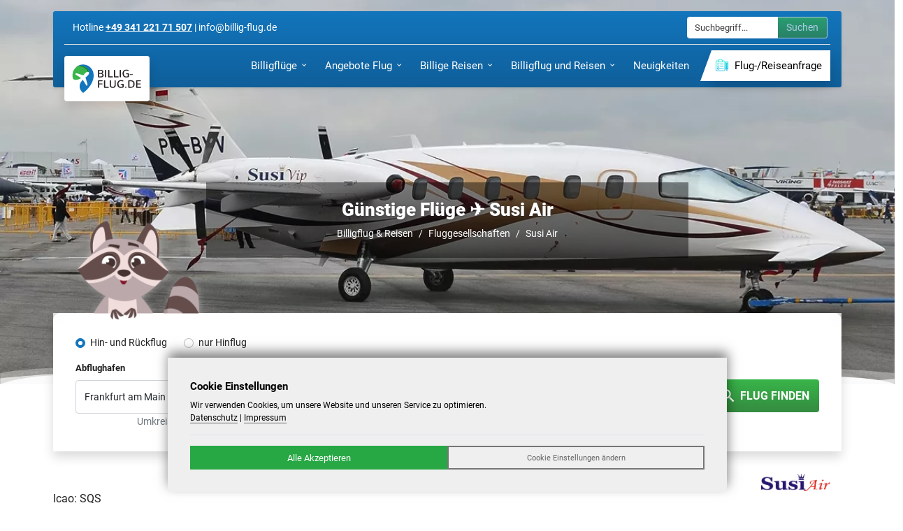

--- FILE ---
content_type: text/html; charset=UTF-8
request_url: https://www.billig-flug.de/fluggesellschaften/susi-air.html
body_size: 32845
content:
<!DOCTYPE html>
<!--!
	Diese Webseite wurde produziert mit dem Reise CMS von ATeO-Service, Magdeburger Allee 140, 99086 Erfurt - www.ateo-travel.de
-->
<html lang="de-de">
<head>
<meta charset="UTF-8">
<base href="https://www.billig-flug.de/">
<title>G&uuml;nstige Fl&uuml;ge ✈️ Susi Air Billigfl&uuml;ge | billig-flug.de</title>
<meta name="keywords" content="Susi Air, Fluggesellschaft, Indonesien, Pangandaran auf Java " lang="de">
<meta name="description" content="Fl&uuml;ge mit Susi Air - Buchen Sie Ihren Flug oder Ihren Billigflug mit der Fluggesellschaft Susi Air  auf billig-flug.de." lang="de">
<meta name="author" content="billig-flug.de">
<meta name="copyright" content="Billigflüge und Reisen, ATeO CMS - www.ateo-travel.de">
<meta name="robots" content="index,follow">
<meta name="generator" content="ATeO CMS - www.ateo-travel.de">
<meta name="revisit-after" content="2 days">
<meta name="viewport" content="width=device-width, initial-scale=1">
<meta name="format-detection" content="telephone=no">
<meta http-equiv="X-UA-Compatible" content="IE=Edge,chrome=1">
<meta http-equiv="content-language" content="de-DE">
<meta http-equiv="Cache-Control" content="no-cache, no-store, must-revalidate">
<meta http-equiv="Pragma" content="no-cache">
<meta http-equiv="Expires" content="0">

<link rel="shortcut icon" href="/images/media/image/3359/favicon_favicon.png" type="image/x-icon">
<link rel="icon" href="/images/media/image/3359/favicon_favicon.png" type="image/x-icon">
<link rel="apple-touch-icon" sizes="57x57" href="/images/media/image/3358/touchicon_touch_57.png">
<link rel="apple-touch-icon" sizes="72x72" href="/images/media/image/3358/touchicon_touch_72.png">
<link rel="apple-touch-icon" sizes="114x114" href="/images/media/image/3358/touchicon_touch_114.png">
<meta property="og:locale" content="de_DE">
<meta property="og:type" content="website">
<meta property="og:title" content="G&uuml;nstige Fl&uuml;ge ✈️ Susi Air Billigfl&uuml;ge | billig-flug.de">
<meta property="og:description" content="Fl&uuml;ge mit Susi Air - Buchen Sie Ihren Flug oder Ihren Billigflug mit der Fluggesellschaft Susi Air  auf billig-flug.de.">
<meta property="og:url" content="https://www.billig-flug.de/fluggesellschaften/susi-air.html">
<meta property="og:site_name" content="Billigflüge und Reisen">
<meta property="og:image" content="https://www.billig-flug.de/images/media/image/4466/susi_air_logo_full.webp">
<meta property="og:image:width" content="300">
<meta property="og:image:height" content="77">

<link rel="canonical" href="https://www.billig-flug.de/fluggesellschaften/susi-air.html">
<link href="https://www.billig-flug.de/js/vendor/bootstrap-select/bootstrap-select.min.css" rel="stylesheet" type="text/css">
<link href="https://www.billig-flug.de/cms/theme/css/calendar.css" rel="stylesheet" type="text/css">
<link href="https://www.billig-flug.de/plugin/ypsilon/theme/css/base.css" rel="stylesheet" type="text/css"><link type="text/css" href="https://www.billig-flug.de/my_layout.css?ts=1769422684" rel="stylesheet">
<script src="https://www.billig-flug.de/theme/airport/my_script.js?ts=1769906939"></script>
<script src="https://www.billig-flug.de/plugin/ypsilon/theme/js/frontend/base.js?_fts=1659622511"></script>

<script src="https://www.billig-flug.de/js/vendor/bootstrap-select/bootstrap-select.min.js?_fts=1659622314"></script>




<style>
	:root {
		--primary-color: #1375bc;
		--primary-color-rgb: 19, 117, 188;
		--secondary-color: #666666;
		--secondary-color-rgb: 102, 102, 102;
		--text-color: #131a2f;
		--button-bg-color: #39b54a;
		--button-text-color: #ffffff;
		--selection-bg-color: #212121;
		--selection-text-color: #000000;
		--headings-bg-color: #666666;
		--headings-bg-color-rgb: 102, 102, 102;
		--headings-text-color: #fffffe;
		--body-bg-color: #eaeaea;
		--links-color: #d4d4d4;
		--links-hover-color: #666666;
		--footer-bg-color: #1375bc;
		--footer-text-color: #ffffff;
		--highlight-color: #39b54a;
		--highlight-color-rgb: 57, 181, 74;
		--gradient-begin-color: #1375bc;
		--gradient-begin-color-rgb: 19, 117, 188;
		--gradient-end-color: #0f5f9a;
		--gradient-end-color-rgb: 15, 95, 154;
		--font-size-h2: 26px;
		--font-weight-h2: bold;
		--color-h2: #1375bc;
		--font-size-h3: 22px;
		--font-weight-h3: bold;
		--color-h3: #1375bc;
		--font-size-h4: 20px;
		--font-weight-h4: 400;
		--color-h4: #1375bc;
		--font-size-h5: 18px;
		--font-weight-h5: 400;
		--color-h5: #1375bc;
		--font-size-h6: 18px;
		--font-weight-h6: 400;
		--color-h6: #1375bc;
	}

	html {
		cursor: inherit !important;
	}

	h2, .h2 {
		font-size: var(--font-size-h2);
		font-weight: var(--font-weight-h2);
		color: var(--color-h2);
	}

	h3, .h3 {
		font-size: var(--font-size-h3);
		font-weight: var(--font-weight-h3);
		color: var(--color-h3);
	}

	h4, .h4 {
		font-size: var(--font-size-h4);
		font-weight: var(--font-weight-h4);
		color: var(--color-h4);
	}

	h5, .h5 {
		font-size: var(--font-size-h5);
		font-weight: var(--font-weight-h5);
		color: var(--color-h5);
	}

	h6, .h6 {
		font-size: var(--font-size-h6);
		font-weight: var(--font-weight-h6);
		color: var(--color-h6);
	}

	.custom-button {
		background: var(--button-bg-color);
		color: var(--button-text-color);
		background-image: -moz-linear-gradient(0deg, rgba(43, 43, 43,.3) 0%, rgba(248,249,250,0) 100%);
		background-image: -webkit-linear-gradient(0deg, rgba(43, 43, 43,.3) 0%, rgba(248,249,250,0) 100%);
		background-image: linear-gradient(0deg, rgba(43, 43, 43,.3) 0%, rgba(248,249,250,0) 100%);
		border: 0;
	}

	.custom-button:hover {
		color: var(--button-bg-color);
		box-shadow: inset 0px 0px 0px 2px var(--button-bg-color);
		background: #fff;
	}

	.custom-button svg {
		fill: var(--button-text-color);
	}

	.bg-custom-button {
		background: var(--button-bg-color);
	}
	.text-custom-button,
	.text-custom-button:hover {
		color: var(--button-text-color);
	}

	.fill {
		width: 100%;
		height: 100%;
		background-position: center;
		-webkit-background-size: cover;
		-moz-background-size: cover;
		background-size: cover !important;
		-o-background-size: cover;
	}

	.compat-object-fit {
		background-position: center center !important;
		background-repeat: no-repeat;
	}

	.compat-object-fit img {
		opacity: 0;
	}

	.pageLoader {
		position: fixed;
		z-index: 999999;
		width: 100%;
		height: 100%;
		overflow: visible;
		margin: auto;
		top: 0;
		left: 0;
		bottom: 0;
		right: 0;
		background-color: rgba(0, 0, 0, 0.5);
	}

	.pageLoader span {
		content: '';
		border: 6px solid #f3f3f3;
		border-top-width: 6px;
		border-top-style: solid;
		border-top-color: rgb(243, 243, 243);
		border-top: 6px solid #3498db;
		border-radius: 50%;
		width: 60px;
		height: 60px;
		animation: spin 2s linear infinite;
		position: absolute;
		left: 0;
		right: 0;
		margin: 0 auto;
		top: 50%;
	}

	@keyframes spin
	{ 	0% { transform: rotate(0deg); }
		100% { transform :rotate(360deg); }
	}
	.wow {
		visibility: hidden;
	}
</style>


<style>
/* roboto-regular - latin */
@font-face {
  font-family: 'Roboto';
  font-style: normal;
  font-display: swap;
  font-weight: 400;
  src: url('https://www.billig-flug.de/theme/airport/css/fonts/roboto-v20-latin-regular.eot'); /* IE9 Compat Modes */
  src: local(''),
       url('https://www.billig-flug.de/theme/airport/css/fonts/roboto-v20-latin-regular.eot?#iefix') format('embedded-opentype'), /* IE6-IE8 */
       url('https://www.billig-flug.de/theme/airport/css/fonts/roboto-v20-latin-regular.woff2') format('woff2'), /* Super Modern Browsers */
       url('https://www.billig-flug.de/theme/airport/css/fonts/roboto-v20-latin-regular.woff') format('woff'), /* Modern Browsers */
       url('https://www.billig-flug.de/theme/airport/css/fonts/roboto-v20-latin-regular.ttf') format('truetype'), /* Safari, Android, iOS */
       url('https://www.billig-flug.de/theme/airport/css/fonts/roboto-v20-latin-regular.svg#Roboto') format('svg'); /* Legacy iOS */
}

/* roboto-500 - latin */
@font-face {
  font-family: 'Roboto';
  font-style: normal;
  font-display: swap;
  font-weight: 500;
  src: url('https://www.billig-flug.de/theme/airport/css/fonts/roboto-v20-latin-500.eot'); /* IE9 Compat Modes */
  src: local(''),
       url('https://www.billig-flug.de/theme/airport/css/fonts/roboto-v20-latin-500.eot?#iefix') format('embedded-opentype'), /* IE6-IE8 */
       url('https://www.billig-flug.de/theme/airport/css/fonts/roboto-v20-latin-500.woff2') format('woff2'), /* Super Modern Browsers */
       url('https://www.billig-flug.de/theme/airport/css/fonts/roboto-v20-latin-500.woff') format('woff'), /* Modern Browsers */
       url('https://www.billig-flug.de/theme/airport/css/fonts/roboto-v20-latin-500.ttf') format('truetype'), /* Safari, Android, iOS */
       url('https://www.billig-flug.de/theme/airport/css/fonts/roboto-v20-latin-500.svg#Roboto') format('svg'); /* Legacy iOS */
}

/* roboto-700 - latin */
@font-face {
  font-family: 'Roboto';
  font-style: normal;
  font-display: swap;
  font-weight: 700;
  src: url('https://www.billig-flug.de/theme/airport/css/fonts/roboto-v20-latin-700.eot'); /* IE9 Compat Modes */
  src: local(''),
       url('https://www.billig-flug.de/theme/airport/css/fonts/roboto-v20-latin-700.eot?#iefix') format('embedded-opentype'), /* IE6-IE8 */
       url('https://www.billig-flug.de/theme/airport/css/fonts/roboto-v20-latin-700.woff2') format('woff2'), /* Super Modern Browsers */
       url('https://www.billig-flug.de/theme/airport/css/fonts/roboto-v20-latin-700.woff') format('woff'), /* Modern Browsers */
       url('https://www.billig-flug.de/theme/airport/css/fonts/roboto-v20-latin-700.ttf') format('truetype'), /* Safari, Android, iOS */
       url('https://www.billig-flug.de/theme/airport/css/fonts/roboto-v20-latin-700.svg#Roboto') format('svg'); /* Legacy iOS */
}

/* roboto-900 - latin */
@font-face {
  font-family: 'Roboto';
  font-style: normal;
  font-display: swap;
  font-weight: 900;
  src: url('https://www.billig-flug.de/theme/airport/css/fonts/roboto-v20-latin-900.eot'); /* IE9 Compat Modes */
  src: local(''),
       url('https://www.billig-flug.de/theme/airport/css/fonts/roboto-v20-latin-900.eot?#iefix') format('embedded-opentype'), /* IE6-IE8 */
       url('https://www.billig-flug.de/theme/airport/css/fonts/roboto-v20-latin-900.woff2') format('woff2'), /* Super Modern Browsers */
       url('https://www.billig-flug.de/theme/airport/css/fonts/roboto-v20-latin-900.woff') format('woff'), /* Modern Browsers */
       url('https://www.billig-flug.de/theme/airport/css/fonts/roboto-v20-latin-900.ttf') format('truetype'), /* Safari, Android, iOS */
       url('https://www.billig-flug.de/theme/airport/css/fonts/roboto-v20-latin-900.svg#Roboto') format('svg'); /* Legacy iOS */
}
.event-searchbox-wrapper {
	width: 200px;
}
.event-searchbox-wrapper .form-control {
	padding: 0px 10px 0px 10px !important;
	border-top-right-radius: 0 !important;
	border-bottom-right-radius: 0 !important;
	border-color: #fff;
}
.event-searchbox-wrapper .form-control::placeholder {
	font-size: 13px;
}
.event-searchbox-wrapper button {
	border: 1px solid #fff;
}
</style>
</head>
<body class="ateo-style-wrapper travel__airline" style="font-family: sans-serif;">
	
	<div class="pageLoader d-none">
		<span></span>
	</div>
	<header class="header position-absolute pt-3 w-100">
	<span class="screen-overlay"></span>
	<div class="container clearfix h-100">
		<div class="navbar-container bg-gradient-primary-color text-white px-3 shadow-sm rounded">
			<div class="nav-top-responsive border-bottom text-center pt-2 pb-2 d-flex justify-content-between">
				<script>
					$(function(){
						$('.toggle-searchbox').on('click', function(){
							$('.event-searchbox-wrapper-top').addClass( 'wrapper-fadeIn' );
						});
						$('.event-searchbox-wrapper-close').on('click', function(){
							$('.event-searchbox-wrapper-top').removeClass( 'wrapper-fadeIn' );
						});
					});
				</script>
				<style>
					@media (min-width: 768px) {
						.nav-top-responsive {
							display: none !important;
						}
					}
					.nav-top-responsive {
						position: relative;
					}
					.nav-top-responsive .nav-top-responsive-btn {
						background-color: var(--highlight-color);
						color: var(--button-text-color);
						height: auto;
					}
					.event-searchbox-wrapper-top {
						position: absolute;
						height: 120px;
						background: #fff;
						z-index: 1;
						left: -16px;
						right: -16px;
						top: 0px;
						padding: 10px;
						visibility: hidden;
						opacity: 0;
						transition: all ease .6s;
						display: flex;
						align-items: center;
					}
					.event-searchbox-wrapper-top.wrapper-fadeIn {
						visibility: visible;
						opacity: 1;
					}
					.event-searchbox-wrapper-close {
						position: absolute;
						top: 2px;
						right: 2px;
						cursor: pointer;
						color: #000;
					}
					.event-searchbox-wrapper-top .event-searchbox {
						width: 100%;
					}	
				</style>
				<a class="btn btn-sm nav-top-responsive-btn" href="tel:+49 341 221 71 507">
					<svg style="width:20px;height:20px" viewBox="0 0 24 24">
						<path fill="currentColor" d="M6.62,10.79C8.06,13.62 10.38,15.94 13.21,17.38L15.41,15.18C15.69,14.9 16.08,14.82 16.43,14.93C17.55,15.3 18.75,15.5 20,15.5A1,1 0 0,1 21,16.5V20A1,1 0 0,1 20,21A17,17 0 0,1 3,4A1,1 0 0,1 4,3H7.5A1,1 0 0,1 8.5,4C8.5,5.25 8.7,6.45 9.07,7.57C9.18,7.92 9.1,8.31 8.82,8.59L6.62,10.79Z">
					</svg>
				</a>
				<a class="btn btn-sm nav-top-responsive-btn" href="mailto:info@billig-flug.de">
					<svg style="width:20px;height:20px" viewBox="0 0 24 24">
						<path fill="currentColor" d="M22 6C22 4.9 21.1 4 20 4H4C2.9 4 2 4.9 2 6V18C2 19.1 2.9 20 4 20H20C21.1 20 22 19.1 22 18V6M20 6L12 11L4 6H20M20 18H4V8L12 13L20 8V18Z">
					</svg>
				</a>
				<span class="btn btn-sm toggle-searchbox nav-top-responsive-btn">
					<svg style="width:20px;height:20px" viewBox="0 0 24 24">
						<path fill="currentColor" d="M9.5,3A6.5,6.5 0 0,1 16,9.5C16,11.11 15.41,12.59 14.44,13.73L14.71,14H15.5L20.5,19L19,20.5L14,15.5V14.71L13.73,14.44C12.59,15.41 11.11,16 9.5,16A6.5,6.5 0 0,1 3,9.5A6.5,6.5 0 0,1 9.5,3M9.5,5C7,5 5,7 5,9.5C5,12 7,14 9.5,14C12,14 14,12 14,9.5C14,7 12,5 9.5,5Z">
					</svg>
				</span>
				<div class="event-searchbox-wrapper-top">
					<span class="event-searchbox-wrapper-close">
						<svg style="width:24px;height:24px" viewBox="0 0 24 24">
							<path fill="currentColor" d="M19,3H16.3H7.7H5A2,2 0 0,0 3,5V7.7V16.4V19A2,2 0 0,0 5,21H7.7H16.4H19A2,2 0 0,0 21,19V16.3V7.7V5A2,2 0 0,0 19,3M15.6,17L12,13.4L8.4,17L7,15.6L10.6,12L7,8.4L8.4,7L12,10.6L15.6,7L17,8.4L13.4,12L17,15.6L15.6,17Z">
						</svg>
					</span>
					<style>
.event-searchbox {
}
</style>
<script>
$( function()
{
	$( '.ateo_search_event' ).each( function( idx, item )
	{
		var searchBoxID = 'searchbox' + idx;
		this.id = searchBoxID;
		var $searchForm = $( '.ateo_search_event' );
		$( '.event-searchbox-button', this ).prop( 'disabled', true );
		$( '.event-searchbox-input', this ).off( 'keyup' ).on( 'keyup', function( e )
		{
			var box = $( e.target ).closest( '.ateo_search_event' );
			var value = $( '.event-searchbox-input', box ).val();
			if( value.length > 0 )
			{
				$( '.event-searchbox-button', box ).prop( 'disabled', false );
			}
			else
			{
				$( '.event-searchbox-button', box ).prop( 'disabled', true );
			}
		} );
	} );
} );
</script>
<div class="event-searchbox">
	<form action="https://www.billig-flug.de/portal-suche.html" method="post" accept-charset="UTF-8" enctype="multipart/form-data" class="ateo_search_event">
		<div class="input-group">
			<input type="hidden" name="wx-q-la-9s-c9g" class="" value="wx-q-la-9s-c9g">

			<input class="form-control form-control-sm rounded pt-2 pe-3 pb-2 ps-3 h-auto event-searchbox-input" type="text" placeholder="Suchbegriff..." name="search">
			<button class="btn btn-sm custom-button w-sm-auto event-searchbox-button" type="submit">Suchen</button>
		</div>
	</form>
</div>
				</div>
			</div>
			<div class="nav-top border-bottom w-100 py-2 small text-white row m-0 align-items-center d-none d-md-flex" style="font-size: 14px;">
					<div class="col-12 col-md text-center text-md-start">
						Hotline
						<b><u>+49 341 221 71 507</u></b>
						|
						info@billig-flug.de
					</div>
					<div class="col-12 col-md text-center text-sm-end pe-md-1">
						
						<div class="d-none d-md-inline-block event-searchbox-wrapper ms-3"><style>
.event-searchbox {
}
</style>
<script>
$( function()
{
	$( '.ateo_search_event' ).each( function( idx, item )
	{
		var searchBoxID = 'searchbox' + idx;
		this.id = searchBoxID;
		var $searchForm = $( '.ateo_search_event' );
		$( '.event-searchbox-button', this ).prop( 'disabled', true );
		$( '.event-searchbox-input', this ).off( 'keyup' ).on( 'keyup', function( e )
		{
			var box = $( e.target ).closest( '.ateo_search_event' );
			var value = $( '.event-searchbox-input', box ).val();
			if( value.length > 0 )
			{
				$( '.event-searchbox-button', box ).prop( 'disabled', false );
			}
			else
			{
				$( '.event-searchbox-button', box ).prop( 'disabled', true );
			}
		} );
	} );
} );
</script>
<div class="event-searchbox">
	<form action="https://www.billig-flug.de/portal-suche.html" method="post" accept-charset="UTF-8" enctype="multipart/form-data" class="ateo_search_event">
		<div class="input-group">
			<input type="hidden" name="wx-q-la-9s-c9g" class="" value="wx-q-la-9s-c9g">

			<input class="form-control form-control-sm rounded pt-2 pe-3 pb-2 ps-3 h-auto event-searchbox-input" type="text" placeholder="Suchbegriff..." name="search">
			<button class="btn btn-sm custom-button w-sm-auto event-searchbox-button" type="submit">Suchen</button>
		</div>
	</form>
</div></div>
					</div>
			</div>
			<div class="navbar p-0">
				<a href="https://www.billig-flug.de/" title="Billigflüge und Reisen" class="navbar-brand bg-white rounded border border-light shadow" style="margin-top: 16px;"><img class="navbar-brand-img" src="https://www.billig-flug.de/images/media/image/4017/billig-flug_logo.svg" alt="Billigflüge und Reisen" title="Billigflüge und Reisen" width="120" height="50"></a>
				<nav id="main-nav" class="main-nav ms-auto">
					<div class="menu-close-container">
						<div class="menu-close"></div>
					</div>
					<div class="main-nav-list float-end">
						<div data-id="navi_billigfluege" class="nav-item main-nav-item  sub-2  no-icon has-children" data-parent="" data-name="nav-default" data-special="nav-icon-text">
	<div class="nav-text-wrapper">
		<a class="nav-link  nav-link-sub-2" href="//www.billig-flug.de/billigfluege.html" title="Billigfl&uuml;ge" id="navi_billigfluege" >
			
			<span class="nav-name-wrapper">
				<span class="nav-name">Billigfl&uuml;ge</span>
				
			</span>
		</a>
	</div>
	<i class="buttonDropdown d-none"></i>
<div class="sub-menu shadow">
	<div data-id="navi_billig-flug-nach-reisezielen" class="nav-item main-nav-item  sub-3  no-icon has-children" data-parent="" data-name="nav-default" data-special="nav-icon-text">
	<div class="nav-text-wrapper">
		<a class="nav-link  nav-link-sub-3" href="//www.billig-flug.de/billigflug-nach.html" title="Billig Flug nach Reisezielen" id="navi_billig-flug-nach-reisezielen" >
			
			<span class="nav-name-wrapper">
				<span class="nav-name">Billig Flug nach Reisezielen</span>
				
			</span>
		</a>
	</div>
	<i class="buttonDropdown d-none"></i>
<div class="sub-menu shadow">
	<div data-id="navi_top-staedte" class="nav-item main-nav-item  sub-4  no-icon no-url " data-name="nav-default" data-special="nav-icon-text">
	<div class="nav-text-wrapper">
		
		<span class="nav-link  nav-link-sub-4">
			<span class="nav-name-wrapper">
				<span class="nav-name">- Top-St&auml;dte -</span>
				
			</span>
		</span>
	</div>
	
</div><div data-id="navi_billig-flug-nach-istanbul" class="nav-item main-nav-item  sub-4  no-icon " data-parent="" data-name="nav-default" data-special="nav-icon-text">
	<div class="nav-text-wrapper">
		<a class="nav-link  nav-link-sub-4" href="//www.billig-flug.de/billigflug/nach-istanbul-atatuerk-ist.html" title="Billig Flug nach Istanbul " id="navi_billig-flug-nach-istanbul" >
			
			<span class="nav-name-wrapper">
				<span class="nav-name">Billig Flug nach Istanbul </span>
				
			</span>
		</a>
	</div>
	
</div><div data-id="navi_billig-flug-nach-paris" class="nav-item main-nav-item  sub-4  no-icon " data-parent="" data-name="nav-default" data-special="nav-icon-text">
	<div class="nav-text-wrapper">
		<a class="nav-link  nav-link-sub-4" href="//www.billig-flug.de/billigflug/nach-paris-alle-flughaefen-par.html" title="Billig Flug nach Paris" id="navi_billig-flug-nach-paris" >
			
			<span class="nav-name-wrapper">
				<span class="nav-name">Billig Flug nach Paris</span>
				
			</span>
		</a>
	</div>
	
</div><div data-id="navi_billig-flug-nach-amsterdam" class="nav-item main-nav-item  sub-4  no-icon " data-parent="" data-name="nav-default" data-special="nav-icon-text">
	<div class="nav-text-wrapper">
		<a class="nav-link  nav-link-sub-4" href="//www.billig-flug.de/billigflug/nach-amsterdam-schiphol-intl-ams.html" title="Billig Flug nach Amsterdam" id="navi_billig-flug-nach-amsterdam" >
			
			<span class="nav-name-wrapper">
				<span class="nav-name">Billig Flug nach Amsterdam</span>
				
			</span>
		</a>
	</div>
	
</div><div data-id="navi_top-laender" class="nav-item main-nav-item  sub-4  no-icon no-url " data-name="nav-default" data-special="nav-icon-text">
	<div class="nav-text-wrapper">
		
		<span class="nav-link  nav-link-sub-4">
			<span class="nav-name-wrapper">
				<span class="nav-name">- Top-L&auml;nder -</span>
				
			</span>
		</span>
	</div>
	
</div><div data-id="navi_billig-flug-nach-australien" class="nav-item main-nav-item  sub-4  no-icon " data-parent="" data-name="nav-default" data-special="nav-icon-text">
	<div class="nav-text-wrapper">
		<a class="nav-link  nav-link-sub-4" href="//www.billig-flug.de/billigflug/australien.html" title="Billig Flug nach Australien" id="navi_billig-flug-nach-australien" >
			
			<span class="nav-name-wrapper">
				<span class="nav-name">Billig Flug nach Australien</span>
				
			</span>
		</a>
	</div>
	
</div><div data-id="navi_billig-flug-nach-neuseeland" class="nav-item main-nav-item  sub-4  no-icon " data-parent="" data-name="nav-default" data-special="nav-icon-text">
	<div class="nav-text-wrapper">
		<a class="nav-link  nav-link-sub-4" href="//www.billig-flug.de/billigflug/neuseeland.html" title="Billig Flug nach Neuseeland" id="navi_billig-flug-nach-neuseeland" >
			
			<span class="nav-name-wrapper">
				<span class="nav-name">Billig Flug nach Neuseeland</span>
				
			</span>
		</a>
	</div>
	
</div><div data-id="navi_billig-flug-nach-russland" class="nav-item main-nav-item  sub-4  no-icon " data-parent="" data-name="nav-default" data-special="nav-icon-text">
	<div class="nav-text-wrapper">
		<a class="nav-link  nav-link-sub-4" href="//www.billig-flug.de/billigflug/russland.html" title="Billig Flug nach Russland" id="navi_billig-flug-nach-russland" >
			
			<span class="nav-name-wrapper">
				<span class="nav-name">Billig Flug nach Russland</span>
				
			</span>
		</a>
	</div>
	
</div>

</div>
</div><div data-id="navi_flug-preisvergleich" class="nav-item main-nav-item  sub-3  no-icon " data-parent="" data-name="nav-default" data-special="nav-icon-text">
	<div class="nav-text-wrapper">
		<a class="nav-link  nav-link-sub-3" href="//www.billig-flug.de/fluege/flug-preisvergleich-linienflug-billigflug.html" title="Flug Preisvergleich" id="navi_flug-preisvergleich" >
			
			<span class="nav-name-wrapper">
				<span class="nav-name">Flug Preisvergleich</span>
				
			</span>
		</a>
	</div>
	
</div><div data-id="navi_billige-inlandsfluege" class="nav-item main-nav-item  sub-3  no-icon " data-parent="" data-name="nav-default" data-special="nav-icon-text">
	<div class="nav-text-wrapper">
		<a class="nav-link  nav-link-sub-3" href="//www.billig-flug.de/fluege/billige-inlandsfluege.html" title="Billige Inlandsfl&uuml;ge" id="navi_billige-inlandsfluege" >
			
			<span class="nav-name-wrapper">
				<span class="nav-name">Billige Inlandsfl&uuml;ge</span>
				
			</span>
		</a>
	</div>
	
</div><div data-id="navi_billige-charterfluege" class="nav-item main-nav-item  sub-3  no-icon " data-parent="" data-name="nav-default" data-special="nav-icon-text">
	<div class="nav-text-wrapper">
		<a class="nav-link  nav-link-sub-3" href="//www.billig-flug.de/fluege/billige-charterfluege.html" title="Billige Charterfl&uuml;ge" id="navi_billige-charterfluege" >
			
			<span class="nav-name-wrapper">
				<span class="nav-name">Billige Charterfl&uuml;ge</span>
				
			</span>
		</a>
	</div>
	
</div><div data-id="navi_gabelfluege-buchen" class="nav-item main-nav-item  sub-3  no-icon " data-parent="" data-name="nav-default" data-special="nav-icon-text">
	<div class="nav-text-wrapper">
		<a class="nav-link  nav-link-sub-3" href="//www.billig-flug.de/fluege/gabelflug-buchen.html" title="Gabelfl&uuml;ge buchen" id="navi_gabelfluege-buchen" >
			
			<span class="nav-name-wrapper">
				<span class="nav-name">Gabelfl&uuml;ge buchen</span>
				
			</span>
		</a>
	</div>
	
</div><div data-id="navi_multistopp-fluege-stopover" class="nav-item main-nav-item  sub-3  no-icon " data-parent="" data-name="nav-default" data-special="nav-icon-text">
	<div class="nav-text-wrapper">
		<a class="nav-link  nav-link-sub-3" href="//www.billig-flug.de/fluege/multistopp-fluege-stopover-flug.html" title="Multistopp Fl&uuml;ge / Stopover" id="navi_multistopp-fluege-stopover" >
			
			<span class="nav-name-wrapper">
				<span class="nav-name">Multistopp Fl&uuml;ge / Stopover</span>
				
			</span>
		</a>
	</div>
	
</div><div data-id="navi_flug-und-hotel-kombinieren" class="nav-item main-nav-item  sub-3  no-icon " data-parent="" data-name="nav-default" data-special="nav-icon-text">
	<div class="nav-text-wrapper">
		<a class="nav-link  nav-link-sub-3" href="//www.billig-flug.de/fluege/flug-und-hotel-kombinieren-staedtereisen.html" title="Flug und Hotel kombinieren" id="navi_flug-und-hotel-kombinieren" >
			
			<span class="nav-name-wrapper">
				<span class="nav-name">Flug und Hotel kombinieren</span>
				
			</span>
		</a>
	</div>
	
</div><div data-id="navi_flug-und-mietwagen" class="nav-item main-nav-item  sub-3  no-icon " data-parent="" data-name="nav-default" data-special="nav-icon-text">
	<div class="nav-text-wrapper">
		<a class="nav-link  nav-link-sub-3" href="//www.billig-flug.de/fluege/fly-drive-flug-mietwagen.html" title="Flug und Mietwagen" id="navi_flug-und-mietwagen" >
			
			<span class="nav-name-wrapper">
				<span class="nav-name">Flug und Mietwagen</span>
				
			</span>
		</a>
	</div>
	
</div><div data-id="navi_billigflieger" class="nav-item main-nav-item  sub-3  no-icon " data-parent="" data-name="nav-default" data-special="nav-icon-text">
	<div class="nav-text-wrapper">
		<a class="nav-link  nav-link-sub-3" href="//www.billig-flug.de/fluege/billigflieger-buchen.html" title="Billigflieger" id="navi_billigflieger" >
			
			<span class="nav-name-wrapper">
				<span class="nav-name">Billigflieger</span>
				
			</span>
		</a>
	</div>
	
</div><div data-id="navi_parken-am-flughafen" class="nav-item main-nav-item  sub-3  no-icon " data-parent="" data-name="nav-default" data-special="nav-icon-text">
	<div class="nav-text-wrapper">
		<a class="nav-link  nav-link-sub-3" href="//www.billig-flug.de/hotels-vergleichen-online-buchen/parken-flughafen-kreuzfahrt-hafen.html" title="Parken am Flughafen" id="navi_parken-am-flughafen" >
			
			<span class="nav-name-wrapper">
				<span class="nav-name">Parken am Flughafen</span>
				
			</span>
		</a>
	</div>
	
</div><div data-id="navi_flugangebote" class="nav-item main-nav-item  sub-3  no-icon " data-parent="" data-name="nav-default" data-special="nav-icon-text">
	<div class="nav-text-wrapper">
		<a class="nav-link  nav-link-sub-3" href="//www.billig-flug.de/billigflug-und-angebote-flug.html" title="Flugangebote" id="navi_flugangebote" >
			
			<span class="nav-name-wrapper">
				<span class="nav-name">Flugangebote</span>
				
			</span>
		</a>
	</div>
	
</div>

</div>
</div><div data-id="navi_angebote-flug" class="nav-item main-nav-item  sub-2  no-icon has-children" data-parent="" data-name="nav-default" data-special="nav-icon-text">
	<div class="nav-text-wrapper">
		<a class="nav-link  nav-link-sub-2" href="//www.billig-flug.de/flugangebote.html" title="Angebote Flug" id="navi_angebote-flug" >
			
			<span class="nav-name-wrapper">
				<span class="nav-name">Angebote Flug</span>
				
			</span>
		</a>
	</div>
	<i class="buttonDropdown d-none"></i>
<div class="sub-menu shadow">
	<div data-id="navi_fluggesellschaften" class="nav-item main-nav-item  sub-3  no-icon has-children" data-parent="" data-name="nav-default" data-special="nav-icon-text">
	<div class="nav-text-wrapper">
		<a class="nav-link  nav-link-sub-3" href="//www.billig-flug.de/fluggesellschaften.html" title="Fluggesellschaften" id="navi_fluggesellschaften" >
			
			<span class="nav-name-wrapper">
				<span class="nav-name">Fluggesellschaften</span>
				
			</span>
		</a>
	</div>
	<i class="buttonDropdown d-none"></i>
<div class="sub-menu shadow">
	<div data-id="navi_lufthansa-fluege-buchen" class="nav-item main-nav-item  sub-4  no-icon " data-parent="" data-name="nav-default" data-special="nav-icon-text">
	<div class="nav-text-wrapper">
		<a class="nav-link  nav-link-sub-4" href="//www.billig-flug.de/fluggesellschaften/deutsche-lufthansa-lh.html" title="Lufthansa Fl&uuml;ge buchen" id="navi_lufthansa-fluege-buchen" >
			
			<span class="nav-name-wrapper">
				<span class="nav-name">Lufthansa Fl&uuml;ge buchen</span>
				
			</span>
		</a>
	</div>
	
</div><div data-id="navi_condor-fluege-buchen" class="nav-item main-nav-item  sub-4  no-icon " data-parent="" data-name="nav-default" data-special="nav-icon-text">
	<div class="nav-text-wrapper">
		<a class="nav-link  nav-link-sub-4" href="//www.billig-flug.de/fluggesellschaften/condor-fluege-buchen.html" title="Condor Fl&uuml;ge buchen" id="navi_condor-fluege-buchen" >
			
			<span class="nav-name-wrapper">
				<span class="nav-name">Condor Fl&uuml;ge buchen</span>
				
			</span>
		</a>
	</div>
	
</div><div data-id="navi_pegasus-airlines-fluege-buchen" class="nav-item main-nav-item  sub-4  no-icon " data-parent="" data-name="nav-default" data-special="nav-icon-text">
	<div class="nav-text-wrapper">
		<a class="nav-link  nav-link-sub-4" href="//www.billig-flug.de/fluggesellschaften/pegasus-airlines-pc.html" title="Pegasus Airlines Fl&uuml;ge buchen" id="navi_pegasus-airlines-fluege-buchen" >
			
			<span class="nav-name-wrapper">
				<span class="nav-name">Pegasus Airlines Fl&uuml;ge buchen</span>
				
			</span>
		</a>
	</div>
	
</div><div data-id="navi_tuifly-fluege-buchen" class="nav-item main-nav-item  sub-4  no-icon " data-parent="" data-name="nav-default" data-special="nav-icon-text">
	<div class="nav-text-wrapper">
		<a class="nav-link  nav-link-sub-4" href="//www.billig-flug.de/fluggesellschaften/tuifly-x3.html" title="TUIfly Fl&uuml;ge buchen" id="navi_tuifly-fluege-buchen" >
			
			<span class="nav-name-wrapper">
				<span class="nav-name">TUIfly Fl&uuml;ge buchen</span>
				
			</span>
		</a>
	</div>
	
</div>

</div>
</div><div data-id="navi_deutschland-und-europa" class="nav-item main-nav-item  sub-3  no-icon " data-parent="" data-name="nav-default" data-special="nav-icon-text">
	<div class="nav-text-wrapper">
		<a class="nav-link  nav-link-sub-3" href="//www.billig-flug.de/flugangebote/fluege-deutschland-europa.html" title="Deutschland und Europa" id="navi_deutschland-und-europa" >
			
			<span class="nav-name-wrapper">
				<span class="nav-name">Deutschland und Europa</span>
				
			</span>
		</a>
	</div>
	
</div><div data-id="navi_usa-und-kanada" class="nav-item main-nav-item  sub-3  no-icon " data-parent="" data-name="nav-default" data-special="nav-icon-text">
	<div class="nav-text-wrapper">
		<a class="nav-link  nav-link-sub-3" href="//www.billig-flug.de/flugangebote/fluege-usa-kanada.html" title="USA und Kanada" id="navi_usa-und-kanada" >
			
			<span class="nav-name-wrapper">
				<span class="nav-name">USA und Kanada</span>
				
			</span>
		</a>
	</div>
	
</div><div data-id="navi_asien-china-japan" class="nav-item main-nav-item  sub-3  no-icon " data-parent="" data-name="nav-default" data-special="nav-icon-text">
	<div class="nav-text-wrapper">
		<a class="nav-link  nav-link-sub-3" href="//www.billig-flug.de/flugangebote/fluege-asien-china-japan.html" title="Asien, China, Japan" id="navi_asien-china-japan" >
			
			<span class="nav-name-wrapper">
				<span class="nav-name">Asien, China, Japan</span>
				
			</span>
		</a>
	</div>
	
</div><div data-id="navi_deutschland-und-europa" class="nav-item main-nav-item  sub-9  no-icon " data-parent="" data-name="nav-default" data-special="nav-icon-text">
	<div class="nav-text-wrapper">
		<a class="nav-link  nav-link-sub-9" href="//www.billig-flug.de/flugangebote/fluege-deutschland-europa.html" title="Deutschland und Europa" id="navi_deutschland-und-europa" >
			
			<span class="nav-name-wrapper">
				<span class="nav-name">Deutschland und Europa</span>
				
			</span>
		</a>
	</div>
	
</div><div data-id="navi_afrika-naher-und-mittlerer-osten" class="nav-item main-nav-item  sub-3  no-icon " data-parent="" data-name="nav-default" data-special="nav-icon-text">
	<div class="nav-text-wrapper">
		<a class="nav-link  nav-link-sub-3" href="//www.billig-flug.de/flugangebote/fluege-afrika-naher-mittlerer-osten.html" title="Afrika, Naher &amp; Mittlerer Osten" id="navi_afrika-naher-und-mittlerer-osten" >
			
			<span class="nav-name-wrapper">
				<span class="nav-name">Afrika, Naher &amp; Mittlerer Osten</span>
				
			</span>
		</a>
	</div>
	
</div><div data-id="navi_australien-neuseeland-pazifik" class="nav-item main-nav-item  sub-3  no-icon " data-parent="" data-name="nav-default" data-special="nav-icon-text">
	<div class="nav-text-wrapper">
		<a class="nav-link  nav-link-sub-3" href="//www.billig-flug.de/flugangebote/fluege-australien-neuseeland.html" title="Australien, Neuseeland, Pazifik" id="navi_australien-neuseeland-pazifik" >
			
			<span class="nav-name-wrapper">
				<span class="nav-name">Australien, Neuseeland, Pazifik</span>
				
			</span>
		</a>
	</div>
	
</div><div data-id="navi_karibik-mittel-und-suedamerika" class="nav-item main-nav-item  sub-3  no-icon " data-parent="" data-name="nav-default" data-special="nav-icon-text">
	<div class="nav-text-wrapper">
		<a class="nav-link  nav-link-sub-3" href="//www.billig-flug.de/flugangebote/fluege-karibik-mexiko-suedamerika.html" title="Karibik, Mittel- &amp; S&uuml;damerika" id="navi_karibik-mittel-und-suedamerika" >
			
			<span class="nav-name-wrapper">
				<span class="nav-name">Karibik, Mittel- &amp; S&uuml;damerika</span>
				
			</span>
		</a>
	</div>
	
</div><div data-id="navi_indien-und-indischer-ozean" class="nav-item main-nav-item  sub-3  no-icon " data-parent="" data-name="nav-default" data-special="nav-icon-text">
	<div class="nav-text-wrapper">
		<a class="nav-link  nav-link-sub-3" href="//www.billig-flug.de/flugangebote/fluege-indien-indischer-ozean.html" title="Indien und Indischer Ozean" id="navi_indien-und-indischer-ozean" >
			
			<span class="nav-name-wrapper">
				<span class="nav-name">Indien und Indischer Ozean</span>
				
			</span>
		</a>
	</div>
	
</div><div data-id="navi_business-und-first-class" class="nav-item main-nav-item  sub-3  no-icon " data-parent="" data-name="nav-default" data-special="nav-icon-text">
	<div class="nav-text-wrapper">
		<a class="nav-link  nav-link-sub-3" href="//www.billig-flug.de/flugangebote/business-first-class.html" title="Business und First-Class" id="navi_business-und-first-class" >
			
			<span class="nav-name-wrapper">
				<span class="nav-name">Business und First-Class</span>
				
			</span>
		</a>
	</div>
	
</div><div data-id="navi_jugend-und-studenten-tarife" class="nav-item main-nav-item  sub-3  no-icon " data-parent="" data-name="nav-default" data-special="nav-icon-text">
	<div class="nav-text-wrapper">
		<a class="nav-link  nav-link-sub-3" href="//www.billig-flug.de/flugangebote/jugendtarife-studententarife.html" title="Jugend- und Studenten-Tarife" id="navi_jugend-und-studenten-tarife" >
			
			<span class="nav-name-wrapper">
				<span class="nav-name">Jugend- und Studenten-Tarife</span>
				
			</span>
		</a>
	</div>
	
</div><div data-id="navi_billigfluege" class="nav-item main-nav-item  sub-3  no-icon " data-parent="" data-name="nav-default" data-special="nav-icon-text">
	<div class="nav-text-wrapper">
		<a class="nav-link  nav-link-sub-3" href="//www.billig-flug.de/billigfluege.html" title="Billigfl&uuml;ge" id="navi_billigfluege" >
			
			<span class="nav-name-wrapper">
				<span class="nav-name">Billigfl&uuml;ge</span>
				
			</span>
		</a>
	</div>
	
</div>

</div>
</div><div data-id="navi_billige-reisen" class="nav-item main-nav-item  sub-2  no-icon has-children" data-parent="" data-name="nav-default" data-special="nav-icon-text">
	<div class="nav-text-wrapper">
		<a class="nav-link  nav-link-sub-2" href="//www.billig-flug.de/billige-reisen.html" title="Billige Reisen" id="navi_billige-reisen" >
			
			<span class="nav-name-wrapper">
				<span class="nav-name">Billige Reisen</span>
				
			</span>
		</a>
	</div>
	<i class="buttonDropdown d-none"></i>
<div class="sub-menu shadow">
	<div data-id="navi_hotels-buchen" class="nav-item main-nav-item  sub-3  no-icon has-children" data-parent="" data-name="nav-default" data-special="nav-icon-text">
	<div class="nav-text-wrapper">
		<a class="nav-link  nav-link-sub-3" href="//www.billig-flug.de/billige-reisen/hotels-vergleichen-online-buchen.html" title="Hotels buchen" id="navi_hotels-buchen" >
			
			<span class="nav-name-wrapper">
				<span class="nav-name">Hotels buchen</span>
				
			</span>
		</a>
	</div>
	<i class="buttonDropdown d-none"></i>
<div class="sub-menu shadow">
	<div data-id="navi_hotels-weltweit" class="nav-item main-nav-item  sub-4  no-icon " data-parent="" data-name="nav-default" data-special="nav-icon-text">
	<div class="nav-text-wrapper">
		<a class="nav-link  nav-link-sub-4" href="//www.billig-flug.de/billige-reisen/hotels-vergleichen-online-buchen.html" title="Hotels weltweit" id="navi_hotels-weltweit" >
			
			<span class="nav-name-wrapper">
				<span class="nav-name">Hotels weltweit</span>
				
			</span>
		</a>
	</div>
	
</div><div data-id="navi_urlaubshotels" class="nav-item main-nav-item  sub-4  no-icon " data-parent="" data-name="nav-default" data-special="nav-icon-text">
	<div class="nav-text-wrapper">
		<a class="nav-link  nav-link-sub-4" href="//www.billig-flug.de/billige-reisen/hotels-vergleichen-online-buchen/urlaubshotels.html" title="Urlaubshotels" id="navi_urlaubshotels" >
			
			<span class="nav-name-wrapper">
				<span class="nav-name">Urlaubshotels</span>
				
			</span>
		</a>
	</div>
	
</div><div data-id="navi_ferienwohnungen" class="nav-item main-nav-item  sub-4  no-icon " data-parent="" data-name="nav-default" data-special="nav-icon-text">
	<div class="nav-text-wrapper">
		<a class="nav-link  nav-link-sub-4" href="//www.billig-flug.de/billige-reisen/hotels-vergleichen-online-buchen/ferienhaeuser-ferienwohnungen.html" title="Ferienwohnungen" id="navi_ferienwohnungen" >
			
			<span class="nav-name-wrapper">
				<span class="nav-name">Ferienwohnungen</span>
				
			</span>
		</a>
	</div>
	
</div><div data-id="navi_hotels-all-inklusive" class="nav-item main-nav-item  sub-4  no-icon " data-parent="" data-name="nav-default" data-special="nav-icon-text">
	<div class="nav-text-wrapper">
		<a class="nav-link  nav-link-sub-4" href="//www.billig-flug.de/billige-reisen/hotels-vergleichen-online-buchen/hotels-all-inklusive.html" title="Hotels All inklusive" id="navi_hotels-all-inklusive" >
			
			<span class="nav-name-wrapper">
				<span class="nav-name">Hotels All inklusive</span>
				
			</span>
		</a>
	</div>
	
</div><div data-id="navi_wellnesshotel" class="nav-item main-nav-item  sub-4  no-icon " data-parent="" data-name="nav-default" data-special="nav-icon-text">
	<div class="nav-text-wrapper">
		<a class="nav-link  nav-link-sub-4" href="//www.billig-flug.de/billige-reisen/hotels-vergleichen-online-buchen/wellnesshotel.html" title="Wellnesshotel" id="navi_wellnesshotel" >
			
			<span class="nav-name-wrapper">
				<span class="nav-name">Wellnesshotel</span>
				
			</span>
		</a>
	</div>
	
</div><div data-id="navi_familienhotels" class="nav-item main-nav-item  sub-4  no-icon " data-parent="" data-name="nav-default" data-special="nav-icon-text">
	<div class="nav-text-wrapper">
		<a class="nav-link  nav-link-sub-4" href="//www.billig-flug.de/billige-reisen/hotels-vergleichen-online-buchen/familienhotels-kinderbetreuung.html" title="Familienhotels" id="navi_familienhotels" >
			
			<span class="nav-name-wrapper">
				<span class="nav-name">Familienhotels</span>
				
			</span>
		</a>
	</div>
	
</div><div data-id="navi_parken-hotel-am-flughafen" class="nav-item main-nav-item  sub-4  no-icon " data-parent="" data-name="nav-default" data-special="nav-icon-text">
	<div class="nav-text-wrapper">
		<a class="nav-link  nav-link-sub-4" href="//www.billig-flug.de/billige-reisen/hotels-vergleichen-online-buchen/parken-flughafen-kreuzfahrt-hafen.html" title="Parken - Hotel am Flughafen" id="navi_parken-hotel-am-flughafen" >
			
			<span class="nav-name-wrapper">
				<span class="nav-name">Parken - Hotel am Flughafen</span>
				
			</span>
		</a>
	</div>
	
</div><div data-id="navi_parken-hotel-am-kreuzfahrt-hafen" class="nav-item main-nav-item  sub-4  no-icon " data-parent="" data-name="nav-default" data-special="nav-icon-text">
	<div class="nav-text-wrapper">
		<a class="nav-link  nav-link-sub-4" href="//www.billig-flug.de/billige-reisen/hotels-vergleichen-online-buchen/parken-flughafen-kreuzfahrt-hafen.html" title="Parken - Hotel am Kreuzfahrt-Hafen" id="navi_parken-hotel-am-kreuzfahrt-hafen" >
			
			<span class="nav-name-wrapper">
				<span class="nav-name">Parken - Hotel am Kreuzfahrt-Hafen</span>
				
			</span>
		</a>
	</div>
	
</div>

</div>
</div><div data-id="navi_mietwagen" class="nav-item main-nav-item  sub-3  no-icon has-children" data-parent="" data-name="nav-default" data-special="nav-icon-text">
	<div class="nav-text-wrapper">
		<a class="nav-link  nav-link-sub-3" href="//www.billig-flug.de/billige-reisen/mietwagen/billige-mietwagen-preisvergleich.html" title="Mietwagen" id="navi_mietwagen" >
			
			<span class="nav-name-wrapper">
				<span class="nav-name">Mietwagen</span>
				
			</span>
		</a>
	</div>
	<i class="buttonDropdown d-none"></i>
<div class="sub-menu shadow">
	<div data-id="navi_mietwagen-preisvergleich" class="nav-item main-nav-item  sub-4  no-icon " data-parent="" data-name="nav-default" data-special="nav-icon-text">
	<div class="nav-text-wrapper">
		<a class="nav-link  nav-link-sub-4" href="//www.billig-flug.de/billige-reisen/mietwagen/billige-mietwagen-preisvergleich.html" title="Mietwagen Preisvergleich" id="navi_mietwagen-preisvergleich" >
			
			<span class="nav-name-wrapper">
				<span class="nav-name">Mietwagen Preisvergleich</span>
				
			</span>
		</a>
	</div>
	
</div><div data-id="navi_camper-und-wohnmobile" class="nav-item main-nav-item  sub-4  no-icon " data-parent="" data-name="nav-default" data-special="nav-icon-text">
	<div class="nav-text-wrapper">
		<a class="nav-link  nav-link-sub-4" href="//www.billig-flug.de/billige-reisen/mietwagen/camper-wohnmobile.html" title="Camper &amp; Wohnmobile" id="navi_camper-und-wohnmobile" >
			
			<span class="nav-name-wrapper">
				<span class="nav-name">Camper &amp; Wohnmobile</span>
				
			</span>
		</a>
	</div>
	
</div>

</div>
</div><div data-id="navi_events-buchen" class="nav-item main-nav-item  sub-3  no-icon " data-parent="" data-name="nav-default" data-special="nav-icon-text">
	<div class="nav-text-wrapper">
		<a class="nav-link  nav-link-sub-3" href="//www.billig-flug.de/billige-reisen/events-buchen.html" title="Events buchen" id="navi_events-buchen" >
			
			<span class="nav-name-wrapper">
				<span class="nav-name">Events buchen</span>
				
			</span>
		</a>
	</div>
	
</div><div data-id="navi_reiseversicherung" class="nav-item main-nav-item  sub-3  no-icon has-children" data-parent="" data-name="nav-default" data-special="nav-icon-text">
	<div class="nav-text-wrapper">
		<a class="nav-link  nav-link-sub-3" href="//www.billig-flug.de/billige-reisen/reiseschutz-reiseversicherung.html" title="Reiseversicherung" id="navi_reiseversicherung" >
			
			<span class="nav-name-wrapper">
				<span class="nav-name">Reiseversicherung</span>
				
			</span>
		</a>
	</div>
	<i class="buttonDropdown d-none"></i>
<div class="sub-menu shadow">
	<div data-id="navi_reiseruecktrittsversicherung" class="nav-item main-nav-item  sub-4  no-icon " data-parent="" data-name="nav-default" data-special="nav-icon-text">
	<div class="nav-text-wrapper">
		<a class="nav-link  nav-link-sub-4" href="//www.billig-flug.de/reiseschutz-reiseversicherung.html" title="Reiser&uuml;cktrittsversicherung" id="navi_reiseruecktrittsversicherung" >
			
			<span class="nav-name-wrapper">
				<span class="nav-name">Reiser&uuml;cktrittsversicherung</span>
				
			</span>
		</a>
	</div>
	
</div><div data-id="navi_krankenversicherung-auslandsreise" class="nav-item main-nav-item  sub-4  no-icon " data-parent="" data-name="nav-default" data-special="nav-icon-text">
	<div class="nav-text-wrapper">
		<a class="nav-link  nav-link-sub-4" href="//www.billig-flug.de/billige-reisen/reiseschutz-reiseversicherung/krankenversicherung-auslandsreise.html" title="Krankenversicherung Auslandsreise" id="navi_krankenversicherung-auslandsreise" >
			
			<span class="nav-name-wrapper">
				<span class="nav-name">Krankenversicherung Auslandsreise</span>
				
			</span>
		</a>
	</div>
	
</div><div data-id="navi_auslandsreise-krankenversicherung-365-tage" class="nav-item main-nav-item  sub-4  no-icon " data-parent="" data-name="nav-default" data-special="nav-icon-text">
	<div class="nav-text-wrapper">
		<a class="nav-link  nav-link-sub-4" href="//www.billig-flug.de/billige-reisen/reiseschutz-reiseversicherung/auslandsreise-krankenversicherung-365-tage.html" title="Auslandsreise-Krankenversicherung 365 Tage" id="navi_auslandsreise-krankenversicherung-365-tage" >
			
			<span class="nav-name-wrapper">
				<span class="nav-name">Auslandsreise-Krankenversicherung 365 Tage</span>
				
			</span>
		</a>
	</div>
	
</div><div data-id="navi_reiseversicherungs-pakete" class="nav-item main-nav-item  sub-4  no-icon " data-parent="" data-name="nav-default" data-special="nav-icon-text">
	<div class="nav-text-wrapper">
		<a class="nav-link  nav-link-sub-4" href="//www.billig-flug.de/billige-reisen/reiseschutz-reiseversicherung/reiseversicherungs-pakete.html" title="Reiseversicherungs Pakete" id="navi_reiseversicherungs-pakete" >
			
			<span class="nav-name-wrapper">
				<span class="nav-name">Reiseversicherungs Pakete</span>
				
			</span>
		</a>
	</div>
	
</div><div data-id="navi_schiffsreisenversicherung" class="nav-item main-nav-item  sub-4  no-icon " data-parent="" data-name="nav-default" data-special="nav-icon-text">
	<div class="nav-text-wrapper">
		<a class="nav-link  nav-link-sub-4" href="//www.billig-flug.de/billige-reisen/reiseschutz-reiseversicherung/schiffsreisenversicherung.html" title="Schiffsreisenversicherung" id="navi_schiffsreisenversicherung" >
			
			<span class="nav-name-wrapper">
				<span class="nav-name">Schiffsreisenversicherung</span>
				
			</span>
		</a>
	</div>
	
</div><div data-id="navi_gruppenreisen-premium-versicherung-weltweit" class="nav-item main-nav-item  sub-4  no-icon " data-parent="" data-name="nav-default" data-special="nav-icon-text">
	<div class="nav-text-wrapper">
		<a class="nav-link  nav-link-sub-4" href="//www.billig-flug.de/billige-reisen/reiseschutz-reiseversicherung/gruppenreisen-premium-versicherung-weltweit.html" title="Gruppenreisen Premium Versicherung Weltweit" id="navi_gruppenreisen-premium-versicherung-weltweit" >
			
			<span class="nav-name-wrapper">
				<span class="nav-name">Gruppenreisen Premium Versicherung Weltweit</span>
				
			</span>
		</a>
	</div>
	
</div><div data-id="navi_notfallversicherung-reiseschutz" class="nav-item main-nav-item  sub-4  no-icon " data-parent="" data-name="nav-default" data-special="nav-icon-text">
	<div class="nav-text-wrapper">
		<a class="nav-link  nav-link-sub-4" href="//www.billig-flug.de/billige-reisen/reiseschutz-reiseversicherung/notfallversicherung-reiseschutz.html" title="Notfallversicherung Reiseschutz" id="navi_notfallversicherung-reiseschutz" >
			
			<span class="nav-name-wrapper">
				<span class="nav-name">Notfallversicherung Reiseschutz</span>
				
			</span>
		</a>
	</div>
	
</div>

</div>
</div><div data-id="navi_billige-reisen-reiseziele" class="nav-item main-nav-item  sub-3  no-icon " data-parent="" data-name="nav-default" data-special="nav-icon-text">
	<div class="nav-text-wrapper">
		<a class="nav-link  nav-link-sub-3" href="//www.billig-flug.de/billige-reisen-flug.html" title="Billige Reisen - Reiseziele" id="navi_billige-reisen-reiseziele" >
			
			<span class="nav-name-wrapper">
				<span class="nav-name">Billige Reisen - Reiseziele</span>
				
			</span>
		</a>
	</div>
	
</div><div data-id="navi_rundreisen" class="nav-item main-nav-item  sub-3  no-icon " data-parent="" data-name="nav-default" data-special="nav-icon-text">
	<div class="nav-text-wrapper">
		<a class="nav-link  nav-link-sub-3" href="//www.billig-flug.de/billige-reisen/rundreisen.html" title="Rundreisen" id="navi_rundreisen" >
			
			<span class="nav-name-wrapper">
				<span class="nav-name">Rundreisen</span>
				
			</span>
		</a>
	</div>
	
</div><div data-id="navi_lastminute-reisen" class="nav-item main-nav-item  sub-3  no-icon " data-parent="" data-name="nav-default" data-special="nav-icon-text">
	<div class="nav-text-wrapper">
		<a class="nav-link  nav-link-sub-3" href="//www.billig-flug.de/billige-reisen/lastminute.html" title="Lastminute Reisen" id="navi_lastminute-reisen" >
			
			<span class="nav-name-wrapper">
				<span class="nav-name">Lastminute Reisen</span>
				
			</span>
		</a>
	</div>
	
</div><div data-id="navi_nur-hotel-eigene-anreise" class="nav-item main-nav-item  sub-3  no-icon " data-parent="" data-name="nav-default" data-special="nav-icon-text">
	<div class="nav-text-wrapper">
		<a class="nav-link  nav-link-sub-3" href="//www.billig-flug.de/billige-reisen/nur-hotel-buchen-eigene-anreise.html" title="Nur Hotel - Eigene Anreise" id="navi_nur-hotel-eigene-anreise" >
			
			<span class="nav-name-wrapper">
				<span class="nav-name">Nur Hotel - Eigene Anreise</span>
				
			</span>
		</a>
	</div>
	
</div><div data-id="navi_charterfluege" class="nav-item main-nav-item  sub-3  no-icon " data-parent="" data-name="nav-default" data-special="nav-icon-text">
	<div class="nav-text-wrapper">
		<a class="nav-link  nav-link-sub-3" href="//www.billig-flug.de/billige-reisen/charterfluege.html" title="Charterfluege" id="navi_charterfluege" >
			
			<span class="nav-name-wrapper">
				<span class="nav-name">Charterfluege</span>
				
			</span>
		</a>
	</div>
	
</div><div data-id="navi_urlaub-all-inklusive" class="nav-item main-nav-item  sub-3  no-icon " data-parent="" data-name="nav-default" data-special="nav-icon-text">
	<div class="nav-text-wrapper">
		<a class="nav-link  nav-link-sub-3" href="//www.billig-flug.de/billige-reisen/urlaub-all-inklusive.html" title="Urlaub All Inklusive" id="navi_urlaub-all-inklusive" >
			
			<span class="nav-name-wrapper">
				<span class="nav-name">Urlaub All Inklusive</span>
				
			</span>
		</a>
	</div>
	
</div><div data-id="navi_wellnessurlaub" class="nav-item main-nav-item  sub-3  no-icon " data-parent="" data-name="nav-default" data-special="nav-icon-text">
	<div class="nav-text-wrapper">
		<a class="nav-link  nav-link-sub-3" href="//www.billig-flug.de/billige-reisen/wellnessurlaub-deutschland-fernreise.html" title="Wellnessurlaub" id="navi_wellnessurlaub" >
			
			<span class="nav-name-wrapper">
				<span class="nav-name">Wellnessurlaub</span>
				
			</span>
		</a>
	</div>
	
</div><div data-id="navi_golfurlaub-sportreisen-urlaub-und-sport" class="nav-item main-nav-item  sub-3  no-icon " data-parent="" data-name="nav-default" data-special="nav-icon-text">
	<div class="nav-text-wrapper">
		<a class="nav-link  nav-link-sub-3" href="//www.billig-flug.de/billige-reisen/golfurlaub-sportreisen-urlaub-sport.html" title="Golfurlaub, Sportreisen - Urlaub &amp; Sport" id="navi_golfurlaub-sportreisen-urlaub-und-sport" >
			
			<span class="nav-name-wrapper">
				<span class="nav-name">Golfurlaub, Sportreisen - Urlaub &amp; Sport</span>
				
			</span>
		</a>
	</div>
	
</div><div data-id="navi_skireisen-und-winterurlaub" class="nav-item main-nav-item  sub-3  no-icon " data-parent="" data-name="nav-default" data-special="nav-icon-text">
	<div class="nav-text-wrapper">
		<a class="nav-link  nav-link-sub-3" href="//www.billig-flug.de/billige-reisen/skireisen-winterurlaub.html" title="Skireisen &amp; Winterurlaub" id="navi_skireisen-und-winterurlaub" >
			
			<span class="nav-name-wrapper">
				<span class="nav-name">Skireisen &amp; Winterurlaub</span>
				
			</span>
		</a>
	</div>
	
</div><div data-id="navi_cluburlaub" class="nav-item main-nav-item  sub-3  no-icon " data-parent="" data-name="nav-default" data-special="nav-icon-text">
	<div class="nav-text-wrapper">
		<a class="nav-link  nav-link-sub-3" href="//www.billig-flug.de/billige-reisen/cluburlaub.html" title="Cluburlaub" id="navi_cluburlaub" >
			
			<span class="nav-name-wrapper">
				<span class="nav-name">Cluburlaub</span>
				
			</span>
		</a>
	</div>
	
</div><div data-id="navi_familienurlaub-familienfreundlich-reisen" class="nav-item main-nav-item  sub-3  no-icon " data-parent="" data-name="nav-default" data-special="nav-icon-text">
	<div class="nav-text-wrapper">
		<a class="nav-link  nav-link-sub-3" href="//www.billig-flug.de/billige-reisen/familien-urlaub-familienfreundlich-reisen.html" title="Familienurlaub - Familienfreundlich Reisen" id="navi_familienurlaub-familienfreundlich-reisen" >
			
			<span class="nav-name-wrapper">
				<span class="nav-name">Familienurlaub - Familienfreundlich Reisen</span>
				
			</span>
		</a>
	</div>
	
</div><div data-id="navi_tauchreisen-tauchen-im-urlaub" class="nav-item main-nav-item  sub-3  no-icon " data-parent="" data-name="nav-default" data-special="nav-icon-text">
	<div class="nav-text-wrapper">
		<a class="nav-link  nav-link-sub-3" href="//www.billig-flug.de/billige-reisen/tauchreisen-urlaub-tauchen.html" title="Tauchreisen - Tauchen im Urlaub" id="navi_tauchreisen-tauchen-im-urlaub" >
			
			<span class="nav-name-wrapper">
				<span class="nav-name">Tauchreisen - Tauchen im Urlaub</span>
				
			</span>
		</a>
	</div>
	
</div><div data-id="navi_reiseveranstalter-deutschland" class="nav-item main-nav-item  sub-3  no-icon " data-parent="" data-name="nav-default" data-special="nav-icon-text">
	<div class="nav-text-wrapper">
		<a class="nav-link  nav-link-sub-3" href="//www.billig-flug.de/billige-reisen/reiseveranstalter-deutschland.html" title="Reiseveranstalter Deutschland" id="navi_reiseveranstalter-deutschland" >
			
			<span class="nav-name-wrapper">
				<span class="nav-name">Reiseveranstalter Deutschland</span>
				
			</span>
		</a>
	</div>
	
</div>

</div>
</div><div data-id="navi_billigflug-und-reisen" class="nav-item main-nav-item  sub-2  no-icon has-children" data-parent="" data-name="nav-default" data-special="nav-icon-text">
	<div class="nav-text-wrapper">
		<a class="nav-link  nav-link-sub-2" href="//www.billig-flug.de/billige-reisen-flug.html" title="Billigflug und Reisen" id="navi_billigflug-und-reisen" >
			
			<span class="nav-name-wrapper">
				<span class="nav-name">Billigflug und Reisen</span>
				
			</span>
		</a>
	</div>
	<i class="buttonDropdown d-none"></i>
<div class="sub-menu shadow">
	<div data-id="navi_aegypten" class="nav-item main-nav-item  sub-3  no-icon " data-parent="" data-name="nav-default" data-special="nav-icon-text">
	<div class="nav-text-wrapper">
		<a class="nav-link  nav-link-sub-3" href="//www.billig-flug.de/billige-reisen-flug/aegypten.html" title="&Auml;gypten" id="navi_aegypten" >
			
			<span class="nav-name-wrapper">
				<span class="nav-name">&Auml;gypten</span>
				
			</span>
		</a>
	</div>
	
</div><div data-id="navi_dominikanische-republik" class="nav-item main-nav-item  sub-3  no-icon " data-parent="" data-name="nav-default" data-special="nav-icon-text">
	<div class="nav-text-wrapper">
		<a class="nav-link  nav-link-sub-3" href="//www.billig-flug.de/billige-reisen-flug/dominikanische-republik.html" title="Dominikanische Republik" id="navi_dominikanische-republik" >
			
			<span class="nav-name-wrapper">
				<span class="nav-name">Dominikanische Republik</span>
				
			</span>
		</a>
	</div>
	
</div><div data-id="navi_griechenland" class="nav-item main-nav-item  sub-3  no-icon " data-parent="" data-name="nav-default" data-special="nav-icon-text">
	<div class="nav-text-wrapper">
		<a class="nav-link  nav-link-sub-3" href="//www.billig-flug.de/billige-reisen-flug/griechenland.html" title="Griechenland" id="navi_griechenland" >
			
			<span class="nav-name-wrapper">
				<span class="nav-name">Griechenland</span>
				
			</span>
		</a>
	</div>
	
</div><div data-id="navi_kanada" class="nav-item main-nav-item  sub-3  no-icon " data-parent="" data-name="nav-default" data-special="nav-icon-text">
	<div class="nav-text-wrapper">
		<a class="nav-link  nav-link-sub-3" href="//www.billig-flug.de/billige-reisen-flug/kanada.html" title="Kanada" id="navi_kanada" >
			
			<span class="nav-name-wrapper">
				<span class="nav-name">Kanada</span>
				
			</span>
		</a>
	</div>
	
</div><div data-id="navi_russland" class="nav-item main-nav-item  sub-3  no-icon " data-parent="" data-name="nav-default" data-special="nav-icon-text">
	<div class="nav-text-wrapper">
		<a class="nav-link  nav-link-sub-3" href="//www.billig-flug.de/billige-reisen-flug/russland.html" title="Russland" id="navi_russland" >
			
			<span class="nav-name-wrapper">
				<span class="nav-name">Russland</span>
				
			</span>
		</a>
	</div>
	
</div><div data-id="navi_spanien" class="nav-item main-nav-item  sub-3  no-icon " data-parent="" data-name="nav-default" data-special="nav-icon-text">
	<div class="nav-text-wrapper">
		<a class="nav-link  nav-link-sub-3" href="//www.billig-flug.de/billige-reisen-flug/spanien.html" title="Spanien" id="navi_spanien" >
			
			<span class="nav-name-wrapper">
				<span class="nav-name">Spanien</span>
				
			</span>
		</a>
	</div>
	
</div><div data-id="navi_tuerkei" class="nav-item main-nav-item  sub-3  no-icon " data-parent="" data-name="nav-default" data-special="nav-icon-text">
	<div class="nav-text-wrapper">
		<a class="nav-link  nav-link-sub-3" href="//www.billig-flug.de/billige-reisen-flug/tuerkei.html" title="T&uuml;rkei" id="navi_tuerkei" >
			
			<span class="nav-name-wrapper">
				<span class="nav-name">T&uuml;rkei</span>
				
			</span>
		</a>
	</div>
	
</div><div data-id="navi_usa" class="nav-item main-nav-item  sub-3  no-icon " data-parent="" data-name="nav-default" data-special="nav-icon-text">
	<div class="nav-text-wrapper">
		<a class="nav-link  nav-link-sub-3" href="//www.billig-flug.de/billige-reisen-flug/usa.html" title="USA" id="navi_usa" >
			
			<span class="nav-name-wrapper">
				<span class="nav-name">USA</span>
				
			</span>
		</a>
	</div>
	
</div>

</div>
</div><div data-id="navi_neuigkeiten" class="nav-item main-nav-item  sub-2  no-icon " data-parent="" data-name="nav-default" data-special="nav-icon-text">
	<div class="nav-text-wrapper">
		<a class="nav-link  nav-link-sub-2" href="//www.billig-flug.de/news.html" title="Neuigkeiten" id="navi_neuigkeiten" >
			
			<span class="nav-name-wrapper">
				<span class="nav-name">Neuigkeiten</span>
				
			</span>
		</a>
	</div>
	
</div><div data-id="navi_flug-reiseanfrage" class="nav-item main-nav-item  sub-2  icon " data-parent="" data-name="nav-default" data-special="nav-icon-text">
	<div class="nav-text-wrapper">
		<a class="nav-link  nav-link-sub-2" href="//www.billig-flug.de/reiseanfrage.html" title="Flug-/Reiseanfrage" id="navi_flug-reiseanfrage" >
			<span class="nav-icon-wrapper">
	<img src="https://www.billig-flug.de/images/media/image/4258/clipboard_icon.webp" alt="Flug-/Reiseanfrage" title="Flug-/Reiseanfrage" class="float-start nav-icon" style="max-width: 100px;max-height: 60px;min-width: 50px;">
</span>
			<span class="nav-name-wrapper">
				<span class="nav-name">Flug-/Reiseanfrage</span>
				
			</span>
		</a>
	</div>
	
</div>

					</div>
				</nav>
				<div class="menu-button float-end ms-auto" data-trigger="#main-nav">
					<svg style="width: 38px; height: 38px" viewBox="0 0 24 24">
						<path d="M3,6H21V8H3V6M3,11H21V13H3V11M3,16H21V18H3V16Z">
					</svg>
				</div>
			</div>
		</div>
	</div>
</header>

	<section class="page-image-wrapper position-relative overflow-hidden p-3 p-md-5 text-center bg-secondary d-flex align-items-center mb-3 mb-md-5">
	<img class="page-image" src="/images/media/image/4410/piaggio_p-180_avanti_ii-_susi_air_jp7322545_full.webp" srcset="/images/media/image/4410/piaggio_p-180_avanti_ii-_susi_air_jp7322545_full.webp 1280w" title="piaggio_p-180_avanti_ii-_susi_air_jp7322545" alt="" style="object-fit: cover; object-position: center center; width: 100%;">
	<div class="col-md-7 p-lg-4 mx-auto my-5 header-text-wrapper" style="background: rgba(0,0,0,.45);position: relative;top: 40px;">
		<h1 class="h2 page-main-topic text-white text-shadow-dark">
			Günstige Flüge ✈️ Susi Air 
		</h1>
		<div class="navi-path">
			<div class="breadcrumb-wrapper">
	<ol class="breadcrumb small d-md-flex justify-content-center bg-transparent m-0 p-0 navi-path">
		<li class="breadcrumb-item"><a href="/">Billigflug &amp; Reisen</a></li><li class="breadcrumb-item"><a href="/fluggesellschaften.html">Fluggesellschaften</a></li><li class="breadcrumb-item"><a href="https://www.billig-flug.de/fluggesellschaften/susi-air.html">Susi Air </a></li>
	</ol>
</div>
		</div>
	</div>
	<svg xmlns="http://www.w3.org/2000/svg" viewBox="0 0 1280 27.198" style="position: absolute;margin-top: -150px;z-index: 1;width: 100%;bottom: 0;left: 0;">
		<g id="svg2" transform="translate(0 -628.868)">
			<path id="Pfad_13" data-name="Pfad 13" d="M605.44,8.893c-260.992-24.016-336.768,9.247-409.984,0C84.48-5.2,0,10.96,0,10.96V27.2H1280V10.96s-79.488-7.1-121.472-7.969c-41.984-.9-80.384,3.345-97.024,6.011-29.824,4.705-107.52,15.829-172.032,16.917S630.272,11.151,605.44,8.893Z" transform="translate(0 628.868)" fill="#fff" opacity="0.33"></path>
			<path id="Pfad_14" data-name="Pfad 14" d="M939.52,3.682c-58.24,0-98.816,4.96-165.248,8.359C737.664,13.9,581.888,14.2,449.152,3.682s-117.376,7.354-190.976,0C148.1-7.221,0,9.561,0,9.561V18.07H1280v-7.8s-36.1,3.955-117.888,3.955C1037.056,14.2,992.9,3.682,939.52,3.682Z" transform="translate(0 637.996)" fill="#fff" opacity="0.66"></path>
			<path id="Pfad_15" data-name="Pfad 15" d="M980.608,7.45C724.608,21.711,640.128-8.8,474.88,2.613c-165.12,11.558-165.12,10.665-238.336,6.9-72.7-3.77-67.2-6.027-121.472-7.912C36.608-1.181,0,14.618,0,14.618H1280s-12.672-10.144-107.008-11.93S1061.888,2.961,980.608,7.45Z" transform="translate(0 641.448)" fill="#fbfbfb"></path>
		</g>
	</svg>
</section>

<div id="main-container" style="min-height: 500px;">
	<section class="mt-3 mt-md-5 container position-relative" id="main-container-inner">
		
		
		
		
		<style type="text/css">
.container.main {
	max-width: 100%;
	padding: 0;
}

.breadcrumb .active a {
	pointer-events: none !important;
	color: var(- -primary-color);
	text-decoration: underline;
}

.ibeOffers-second h2:before {
	content: '';
	display: block;
	width: 100%;
	border-top: 1px solid #ccc;
	margin-bottom: 20px;
}

.traveloffer__destination_area .container.main.noslide>.col-md-12 {
	display: none !important;
}

@media screen and (max-width: 768px) {
	.destination-detail-description {
		position: relative;
		height: auto;
		max-height: 100px;
		line-height: 21px;
		overflow-y: hidden;
		display: block;
		transition: max-height .3s ease-out;
	}
	.destination-detail-description.moreDetails {
		max-height: 100%;
	}
	.destination-detail-description::after {
		content: "";
		text-align: right;
		position: absolute;
		bottom: 0;
		right: 0;
		width: 70%;
		height: 21px;
		background: linear-gradient(to right, rgba(255, 255, 255, 0), rgba(255, 255, 255, 1) 50%);
	}
	.destination-detail-description #readmore {
		position: absolute;
		bottom: -4px;
		right: 2%;
		z-index: 1;
		color: #e85926;
		cursor: pointer;
	}
	.destination-detail-description #readmore.readless {
		bottom: 0px;
	}
}
.quicklinks-wrapper {
	float: right;
	margin: 1rem 0;
	width: 100%;
}
.iata-wrapper {
	font-size: 12px;
	display: block;
	margin: 0 auto;
	line-height: 1;
}
.iata-wrapper .badge {
	font-weight: 400 !important;
	-webkit-text-stroke: 0 transparent;
	text-shadow: unset;
}
</style>
<script>
	$( document ).ready( function()
	{
		$( '#readmore' ).on( 'click', function()
		{
			$( '.destination-detail-description' ).toggleClass( 'moreDetails' );
			$( '#readmore' ).toggleClass( 'readless' );
			if( $( '#readmore' ).hasClass( 'readless' ) )
			{
				$( '#readmore' ).text( 'weniger lesen -' );
			}
			else
			{
				$( '#readmore' ).text( 'weiterlesen >>' );
			}
		} );
	} );
	$( function()
	{
		$( 'h1' ).append( '<div class="iata-wrapper"><span class="badge bg-secondary rounded-pill small fw-normal"></span></div>' );
	} );
</script>
<div class="airline-detail-wrapper">
	<div class="promo-plugin-content-wrapper" data-layout="promo-plugin-content">
	<div class="promo-plugin-content-wrapper-inner ">
		
		
		<div class="ypsilon_searchmask_116240 searchmask-style searchmask-style-has-style searchmask-wrapper" data-layout="ypsilon-searchmask" data-searchmask-wrapper="ypsilon_searchmask_116240">
	<form action="/fluege-suchen-buchen.html" method="post" accept-charset="UTF-8" enctype="multipart/form-data"><script>
$(function()
{
	var SearchMaskSepSelectorFlight = $( '.searchmask-oneway' ).closest( '.searchmask-wrapper' ).attr( 'data-searchmask-wrapper' );
	var SearchMaskSepFlight = '[data-searchmask-wrapper="' + SearchMaskSepSelectorFlight +  '"]';

	$( '.searchmask-submit button' ).addClass( 'background-gradient-light mt-0' );
	if( $( '.ibesearch#ypsilon-flight' ).length )
	{
		var positionYPSILON1Zeitraum = $( '#ypsilon-flight .searchmask-zeitraum' ).position();
		var heightYPSILON1Zeitraum = $( '#ypsilon-flight .searchmask-zeitraum .bg-white' ).height();
		$( '#ypsilon-flight .searchmask-dropdown.date' ).css( 'top', positionYPSILON1Zeitraum.top + heightYPSILON1Zeitraum + 0 );
	}

	// Dauer-Select-Box
	// dauerSelect( SearchMask );
	// hotelCategory( SearchMask );
	buildExtendeddropdownY( SearchMaskSepFlight + ' .searchmask-zeitraum .dropdown-trigger', SearchMaskSepFlight + ' .searchmask-dropdown.date', '.close_zeitraum' );
	buildExtendeddropdownY( SearchMaskSepFlight + ' .searchmask-teilnehmer .dropdown-trigger', SearchMaskSepFlight + ' .searchmask-dropdown.persons', '.close_teilnehmer' );
	buildExtendeddropdownY( SearchMaskSepFlight + ' .flight-radius-ab1', SearchMaskSepFlight + ' .searchmask-dropdown.radius-ab1', '.close_erweitert' );
	buildExtendeddropdownY( SearchMaskSepFlight + ' .flight-radius-ziel1', SearchMaskSepFlight + ' .searchmask-dropdown.radius-ziel1', '.close_erweitert' );
	date_fieldsY( '[name="minDate"]', '[name="maxDate"]', 1, SearchMaskSepFlight );
	init_travelPersonsY( SearchMaskSepFlight );
	start_ibesearchInfoViewY( SearchMaskSepFlight );
	// SELECTPICKER EINSTELLUNGEN
	var SelectOpt = {
		noneSelectedText: 'Bitte auswählen',
		nSelectedText: ' ausgewählt',
		allSelectedText: 'Alle ausgewählt',
		deselectAllText: 'Auswahl löschen',
		selectAllText: 'Alles auswählen',
		dropupAuto: false
	};

	var targetSwitch = function()
	{
		let $AbflughafenText = $( '[name="AbflughafenText"]', SearchMaskSepFlight );
		let $ZielflughafenText = $( '[name="ZielflughafenText"]', SearchMaskSepFlight );
		let $AbflughafenIata = $( '[name="Abflughafen"]', SearchMaskSepFlight );
		let $ZielflughafenIata = $( '[name="Zielflughafen"]', SearchMaskSepFlight );
		let $AbflughafenRadius = $( '[name="radius_abflughafen1"]', SearchMaskSepFlight );
		let $ZielflughafenRadius = $( '[name="radius_zielflughafen1"]', SearchMaskSepFlight );
		// Lese Flughafen-Namen aus
		let AbflughafenText = $AbflughafenText.val();
		let ZielflughafenText = $ZielflughafenText.val();
		// Lese Flughafen-Iata-Code aus
		let AbflughafenIata = $AbflughafenIata.val();
		let ZielflughafenIata = $ZielflughafenIata.val();
		// Rese Flughafen-Radius aus
		let AbflughafenRadius = $AbflughafenRadius.val();
		let ZielflughafenRadius = $ZielflughafenRadius.val();
		// Tausche Values
		$AbflughafenText.val( ZielflughafenText );
		$ZielflughafenText.val( AbflughafenText );
		$AbflughafenIata.val( ZielflughafenIata );
		$ZielflughafenIata.val( AbflughafenIata );
		$AbflughafenRadius.val( ZielflughafenRadius );
		$ZielflughafenRadius.val( AbflughafenRadius );
	}; // end function

	setTimeout( function()
	{
		combisearch_ypsilon( $( '[name="Abflughafen"]', SearchMaskSepFlight ), 'https://flr.ypsilon.net/suggester?st=os&lang=de_DE', 'paneurasia', 20, 3, SearchMaskSepFlight );
		combisearch_ypsilon( $( '[name="Zielflughafen"]', SearchMaskSepFlight ), 'https://flr.ypsilon.net/suggester?st=os&lang=de_DE', 'paneurasia', 20, 3, SearchMaskSepFlight );
		ajax_searchmask_fieldY( 'airline', SearchMaskSepFlight );
		$( '.target-switcher svg' ).on( 'click', targetSwitch );
		$( document ).ajaxComplete( function()
		{
			SelectOpt.countSelectedText = '{0} Airlines gewählt';
			$( '[name="airline[]"]', SearchMaskSepFlight ).attr( 'data-selected-text-format','count > 3' );
			$( '[name="airline[]"]', SearchMaskSepFlight ).attr( 'data-header','Airline auswählen' );
			$( '[name="airline[]"]', SearchMaskSepFlight ).attr( 'data-live-search','true' );
			$( '[name="airline[]"]', SearchMaskSepFlight ).selectpicker( SelectOpt );
			$( '[name="airline[]"]', SearchMaskSepFlight ).selectpicker( 'refresh' );
		});
		// Beim klick Text im Feld [name="AbflughafenText"] markieren
		$( '[name="AbflughafenText"]', SearchMaskSepFlight ).on('click', function()
		{
			$( '.promo-plugin-content-wrapper' ).removeClass( 'open' );
			$( '[name="AbflughafenText"]', SearchMaskSepFlight ).closest( '.promo-plugin-content-wrapper' ).addClass( 'open' );
			$( '[name="AbflughafenText"]', SearchMaskSepFlight ).select();
		});
		// Beim klick Text im Feld [name="ZielflughafenText"] markieren
		$( '[name="ZielflughafenText"]', SearchMaskSepFlight ).on('click', function()
		{
			$( '.promo-plugin-content-wrapper' ).removeClass( 'open' );
			$( '[name="AbflughafenText"]', SearchMaskSepFlight ).closest( '.promo-plugin-content-wrapper' ).addClass( 'open' );
			$( '[name="ZielflughafenText"]', SearchMaskSepFlight ).select();
		});
	}, 500 );
} );
</script>

<style>
	.dropdown-trigger {
		cursor: pointer;
	}
	.searchmask-wrapper .bootstrap-select .dropdown-menu.show .popover-header {
		font-size: 13px;
	}
	.searchmask-wrapper .bootstrap-select .dropdown-menu.show .popover-header .close {
		width: 26px;
		height: 24px;
		min-height: auto;
		text-indent: -99999px;
		color: transparent;
		content: '';
		position: relative;
		opacity: 1;
		padding: 0;
		float: right;
	}
	.searchmask-wrapper .bootstrap-select .dropdown-menu.show .popover-header .close:before {
		content: 'OK';
		text-indent: 0;
		position: absolute;
		left: 0;
		background: var(--button-bg-color);
		color: var(--button-text-color);
		opacity: 1;
		font-size: 12px;
		padding: 5px;
		border-radius: 3px;
		top: -1px;
		line-height: 1;
	}
	#ypsilon-flight .target-switcher {
		display: flex;
		align-items: center;
		justify-content: center;
		padding: 0;
	}
	@media (max-width: 575px) {
		#ypsilon-flight .target-switcher svg {
			transform: rotate(90deg);
		}
	}
	[data-class="umkreissuche"] {
		color: #6c757d !important;
		cursor: pointer;
		float: right;
		padding: 5px 5px 0 15px;
		font-size: .85rem;
		line-height: 1;
	}
	#ypsilon-flight .target_kindanzahl:not(:empty)+.target_babyanzahl:not(:empty):before,
	#ypsilon-flight .target_kindanzahl:empty+.target_babyanzahl:not(:empty):before {content:', '}
	
	@media (max-width: 768px) {
		.searchmask-flight>.bg-white {
			min-height: auto !important;
		}
	}
</style>
<div class="d-none">
	<div class="form-check ">
	<input type="checkbox" name="rail_and_fly" id="rail_and_fly263822" class="form-check-input ">
	<label class="form-check-label" for="rail_and_fly263822">
		Zug zum Flug
	</label>
</div>

	<div class="form-check ">
	<input type="checkbox" name="direct_flights" id="direct_flights419028" class="form-check-input ">
	<label class="form-check-label" for="direct_flights419028">
		nur Direktfl&uuml;ge
	</label>
</div>

</div>
<div class="searchmask searchmask-start background-gradient-light" data-name="ypsilon-searchmask-default" id="ypsilon-flight">
	<div class="searchmask-dropdown-backdrop d-none"></div>
	<div class="ibesearch full m-0">
		<input type="hidden" name="searchtype" class="" value="flug">

		
		<div class="row">
			<div class="col-12 searchmask-oneway mb-2">
				<style>
					.searchmask-oneway {
						font-size: 14px;
					}
					.searchmask-oneway .row .type-radio-label {
						display: none;
					}
					.searchmask-oneway .type-radio {
						width: auto;
					}
				</style>
				<div class="row">
	<div class="col-md-12 col-12 type-radio-label">
		<label for="oneway784110" class="form-label">Ohne R&uuml;ckflug</label>
	</div>
	<div class="col-12 col-sm-6 col-md-4 col-xl-3 type-radio">
	<div class="form-check">
		<input type="radio" value="roundtrip" name="oneway" class="form-check-input" id="oneway7841100" checked="checked">
		<label for="oneway7841100" class="form-check-label">Hin- und R&uuml;ckflug</label>
	</div>
</div><div class="col-12 col-sm-6 col-md-4 col-xl-3 type-radio">
	<div class="form-check">
		<input type="radio" value="oneway" name="oneway" class="form-check-input" id="oneway7841101">
		<label for="oneway7841101" class="form-check-label">nur Hinflug</label>
	</div>
</div>
</div>
			</div>
			<div class="col-12 col-sm-12 col-md-12 col-xl mb-0 mb-sm-3 mb-xl-0 searchmask-region">
				<div class="row">
					<div class="col-12 col-sm col-xl searchmask-item searchmask-flight">
						<div class="bg-white" style="min-height: 100px;">
							<div class="type-text form-group autocomplete-wrapper">
	<label for="Abflughafen438160" class="form-label">Abflughafen</label>
	<div class="input-group">
		<input type="text" name="Abflughafen" id="Abflughafen438160" value="FRA" size="100" maxlength="100" class="form-control" placeholder="Abflughafen">
	</div>
	<input type="hidden" name="AbflughafenHidden" class="" value="">

</div>

							<span class="flight-radius-ab1" data-class="umkreissuche">Umkreissuche +</span>
						</div>
						<div class="searchmask-dropdown radius-ab1 shadow-sm w-100">
							<div class="close_erweitert close-searchmask-dropdown" data-searchmask-close="close"></div>
							<div class="mb-2">Umkreissuche Abflughafen</div>
							<div><div class="type-select  widget-default  mb-3">
	<label for="radius_abflughafen1370255" class="form-label" data-label-view="Umkreis in km">Umkreis in km </label><select name="radius_abflughafen1" id="radius_abflughafen1370255" class="form-control form-select"><option value="">Kein Radius</option><option value="0">0</option><option value="50">50</option><option value="100">100</option><option value="150" selected="selected">150</option><option value="200">200</option><option value="250">250</option></select>
</div>
								<button type="button" class="close_erweitert btn btn-sm btn-default close-searchmask-dropdown p-2 d-block w-100" style="height: auto; line-height: 1;">
									<span aria-hidden="true" style="color: #fff;">&Uuml;bernehmen</span>
								</button>
							</div>
						</div>
					</div>
					<div class="col-12 col-sm-auto col-xl-auto target-switcher">
						<svg style="width:24px;height:24px;cursor: pointer;border-radius: 50%;box-shadow: 0px 0px 0px 3px #fff;background: #fff;" viewBox="0 0 24 24">
							<path fill="#212121" d="M22 12C22 6.5 17.5 2 12 2S2 6.5 2 12 6.5 22 12 22 22 17.5 22 12M15 6.5L18.5 10L15 13.5V11H11V9H15V6.5M9 17.5L5.5 14L9 10.5V13H13V15H9V17.5Z">
						</svg>
					</div>
					<div class="col-12 col-sm col-md col-xl searchmask-item searchmask-flight selectpicker-search no-border">
						<div class="bg-white">
							<div class="type-text form-group autocomplete-wrapper">
	<label for="Zielflughafen841625" class="form-label">Zielflughafen</label>
	<div class="input-group">
		<input type="text" name="Zielflughafen" id="Zielflughafen841625" value="WMX" size="100" maxlength="100" class="form-control" placeholder="z.B. Mallorca">
	</div>
	<input type="hidden" name="ZielflughafenHidden" class="" value="">

</div>

							<span class="flight-radius-ziel1" data-class="umkreissuche">Umkreissuche +</span>
						</div>
						<div class="searchmask-dropdown radius-ziel1 shadow-sm w-100">
							<div class="close_erweitert close-searchmask-dropdown" data-searchmask-close="close"></div>
							<div class="mb-2">Umkreissuche Zielflughafen</div>
							<div><div class="type-select  widget-default  mb-3">
	<label for="radius_zielflughafen1790935" class="form-label" data-label-view="Umkreis in km">Umkreis in km </label><select name="radius_zielflughafen1" id="radius_zielflughafen1790935" class="form-control form-select"><option value="">Kein Radius</option><option value="0">0</option><option value="50">50</option><option value="100">100</option><option value="150" selected="selected">150</option><option value="200">200</option><option value="250">250</option></select>
</div>
								<button type="button" class="close_erweitert btn btn-sm btn-default close-searchmask-dropdown p-2 d-block w-100" style="height: auto; line-height: 1;">
									<span aria-hidden="true" style="color: #fff;">&Uuml;bernehmen</span>
								</button>
							</div>
						</div>
					</div>
				</div>
			</div>
			<div class="col-12 col-sm-6 col-md col-xl-2 searchmask-item searchmask-zeitraum mb-2 mb-sm-0">
				<div class="bg-white">
					<label class="form-label">Reisezeitraum &amp; Dauer</label>
					<span class="input-group-addon pr-0" data-id="addonicon"> <i class="fa-symbol"></i></span>
					<div class="withdate with-infos dropdown-trigger flex-wrap">
						<span class="target_minDate"></span><span class="target_date_seperator text-center" style="width: 20px;">-</span><span class="target_maxDate"></span>
					</div>
				</div>
			</div>
			<div class="col col-12 col-sm-6 col-md col-xl-3 searchmask-item searchmask-teilnehmer mb-2 mb-sm-0">
				<div class="bg-white">
					<label class="form-label">Reisende, Airline, Klasse</label> <span class="input-group-addon pr-0" data-id="addonicon"> <i class="fa-symbol"></i>
					</span>
					<div class="withperson with-infos dropdown-trigger">
						<span class="target_Erwachsene"></span>
						<span class="target_kindanzahl"></span>
						<span class="target_babyanzahl"></span>
						<span class="target_airline"></span><span class="target_Serviceklasse"></span>
					</div>
					<div class="searchmask-dropdown persons w-100 shadow p-3">
						<div class="close_teilnehmer close-searchmask-dropdown" data-searchmask-close="close"></div>
						<div class="Erwachsene">
							<div class="type-select  widget-default  mb-3">
	<label for="Erwachsene762535" class="form-label" data-label-view="Erwachsene">Erwachsene </label><select name="Erwachsene" id="Erwachsene762535" class="form-control form-select"><option value="1" selected="selected">1</option><option value="2">2</option><option value="3">3</option><option value="4">4</option><option value="5">5</option><option value="6">6</option><option value="7">7</option><option value="8">8</option><option value="9">9</option></select>
</div>
							<div style="display: none;">
								<label>Erwachsene</label>
								<div class="counter">
									<div class="sub">-</div>
									<div class="view">num</div>
									<div class="add">+</div>
								</div>
							</div>
						</div>
						<div class="kinder">
							<div class="type-select  widget-default  mb-3">
	<label for="kindanzahl236465" class="form-label" data-label-view="Kinder (2-11 Jahre)">Kinder (2-11 Jahre) </label><select name="kindanzahl" id="kindanzahl236465" class="form-control form-select"><option value="" selected="selected">keine Kinder</option><option value="1">1</option><option value="2">2</option><option value="3">3</option><option value="4">4</option><option value="5">5</option><option value="6">6</option></select>
</div>
							<input type="hidden" name="kinder">
							<div style="display: none">
								<label>Kinder</label>
								<div class="counter">
									<div class="sub">-</div>
									<div class="view">num</div>
									<div class="add">+</div>
								</div>
							</div>
						</div>
						<div class="baby_counter w-100">
							<div class="type-select  widget-default  mb-3">
	<label for="babyanzahl321057" class="form-label" data-label-view="Kleinkinder (0-24 Monate)">Kleinkinder (0-24 Monate) </label><select name="babyanzahl" id="babyanzahl321057" class="form-control form-select"><option value="" selected="selected">kein Kleinkind</option><option value="1">1</option><option value="2">2</option><option value="3">3</option><option value="4">4</option><option value="5">5</option><option value="6">6</option></select>
</div>
							<div style="display:none;">
								<label>Anzahl der Kleinkinder</label>
								<div class="counter">
									<div class="sub">-</div>
									<div class="view">num</div>
									<div class="add">+</div>
								</div>
							</div>
						</div>
						<hr>
						<div class="searchmask-item">
							<div class="airline-selector">
								<div class="type-text mb-3">
	<label for="airline335834" class="form-label">Fluggesellschaft</label><input type="text" name="airline" id="airline335834" value="" size="100" maxlength="100" class="form-control" placeholder="Fluggesellschaft">
</div>
							</div>
						</div>
						<hr>
						<div class="searchmask-item selectpicker-search no-border">
							<div class="type-select  widget-default  mb-3">
	<label for="Serviceklasse414042" class="form-label" data-label-view="Serviceklasse">Serviceklasse </label><select name="Serviceklasse" id="Serviceklasse414042" class="form-control form-select"><option value="">Auswahl</option><option value="N" selected="selected">Economy</option><option value="B">Business</option><option value="F">First</option><option value="J">Jugend-/Studententarif</option><option value="DL">Ethnic Tarif</option></select>
</div>
						</div>
						<div class="text-center text-md-right mt-3">
							<button type="button" class="close_teilnehmer btn btn-sm btn-default close-searchmask-dropdown p-2" style="height: auto; line-height: 1;">
								<span aria-hidden="true" style="color: #fff;">&Uuml;bernehmen</span>
							</button>
						</div>
					</div>
					<div class="clearfix"></div>
				</div>
			</div>
			<div class="col-12 col-xl-2 mb-sm-0 searchmask-submit d-flex align-items-end mt-3 mt-xl-0 pb-xl-4">
				<button class="btn btn-block background-gradient-light mt-2" name="submit" type="submit" style="min-height: 57%;">
					<span>Flug finden</span>
				</button>
			</div>
		</div>
		<div class="searchmask-dropdown flight"></div>
		<div class="searchmask-dropdown date">
			<div class="close_zeitraum close-searchmask-dropdown" data-searchmask-close="close"></div>
			<div class="row">
				<div class="col-md-4 col-sm-6 col-6 timepick">
					<div class="type-text mb-3">
	<label for="minDate645904" class="form-label">Hinflug</label>
	<input type="text" name="minDate" autocomplete="off" class="form-control" readonly="readonly" id="minDate645904" value="15.03.2026">
	<script>
	$( function()
	{
		
		$.datepicker.regional[ 'de' ] =
		{
			clearText : 'l&ouml;schen',
			clearStatus : 'aktuelles Datum l&ouml;schen',
			closeText : 'x',
			closeStatus : 'ohne &Auml;nderungen schlie&szlig;en',
			prevText : 'zur&uuml;ck',
			prevStatus : 'letzten Monat zeigen',
			nextText : 'vor',
			nextStatus : 'n&auml;chsten Monat zeigen',
			currentText : 'heute',
			currentStatus : '',
			changeMonth : true,
			changeYear : true,
			monthNames : [ 'Januar', 'Februar', 'M&auml;rz', 'April', 'Mai', 'Juni', 'Juli', 'August', 'September', 'Oktober', 'November', 'Dezember' ],
			monthNamesShort : [ 'Jan', 'Feb', 'M&auml;r', 'Apr', 'Mai', 'Jun', 'Jul', 'Aug', 'Sep', 'Okt', 'Nov', 'Dez' ],
			monthStatus : 'anderen Monat anzeigen',
			yearStatus : 'anderes Jahr anzeigen',
			weekHeader : 'KW',
			weekStatus : 'Woche des Monats',
			dayNames : [ 'Sonntag', 'Montag', 'Dienstag', 'Mittwoch', 'Donnerstag', 'Freitag', 'Samstag' ],
			dayNamesShort : [ 'So', 'Mo', 'Di', 'Mi', 'Do', 'Fr', 'Sa' ],
			dayNamesMin : [ 'So', 'Mo', 'Di', 'Mi', 'Do', 'Fr', 'Sa' ],
			dayStatus : 'Setze DD als ersten Wochentag',
			dateStatus : 'W&auml;hle D, M d',
			dateFormat : 'dd.mm.yy',
			firstDay : 1,
			showWeek: true,
			initStatus : 'W&auml;hle ein Datum',
			beforeShow: function( input, inst )
			{
				$( '#ui-datepicker-div' ).addClass( 'ateotheme' );
				$( '.hasDatepicker' ).attr( 'readonly', 'readonly' );
			},
			showOtherMonths: true,
			selectOtherMonths: true,
			showButtonPanel: false,
			isRTL : false,
			
			// yearRange: "c-90:c+0"
			// minDate: 0,
			
		};
		$.datepicker.setDefaults( $.datepicker.regional[ 'de' ] );
		var readonly = false;
		readonly = true;
		if( ! readonly )
		{
			$( '#minDate645904' ).datepicker( $.datepicker.regional[ 'de' ] );
		}
	} );
	</script>
</div>

					<div class="">
						<div class="form-check ">
	<input type="checkbox" name="flexible_date1" id="flexible_date1723464" class="form-check-input " value="3" checked="checked">
	<label class="form-check-label" for="flexible_date1723464">
		Flexibles Datum (+/- 3 Tage)
	</label>
</div>

					</div>
				</div>
				<div class="col-md-4 col-sm-6 col-6 timepick">
					<div class="type-text mb-3">
	<label for="maxDate361146" class="form-label">R&uuml;ckflug</label>
	<input type="text" name="maxDate" autocomplete="off" class="form-control" readonly="readonly" id="maxDate361146" value="22.03.2026">
	<script>
	$( function()
	{
		
		$.datepicker.regional[ 'de' ] =
		{
			clearText : 'l&ouml;schen',
			clearStatus : 'aktuelles Datum l&ouml;schen',
			closeText : 'x',
			closeStatus : 'ohne &Auml;nderungen schlie&szlig;en',
			prevText : 'zur&uuml;ck',
			prevStatus : 'letzten Monat zeigen',
			nextText : 'vor',
			nextStatus : 'n&auml;chsten Monat zeigen',
			currentText : 'heute',
			currentStatus : '',
			changeMonth : true,
			changeYear : true,
			monthNames : [ 'Januar', 'Februar', 'M&auml;rz', 'April', 'Mai', 'Juni', 'Juli', 'August', 'September', 'Oktober', 'November', 'Dezember' ],
			monthNamesShort : [ 'Jan', 'Feb', 'M&auml;r', 'Apr', 'Mai', 'Jun', 'Jul', 'Aug', 'Sep', 'Okt', 'Nov', 'Dez' ],
			monthStatus : 'anderen Monat anzeigen',
			yearStatus : 'anderes Jahr anzeigen',
			weekHeader : 'KW',
			weekStatus : 'Woche des Monats',
			dayNames : [ 'Sonntag', 'Montag', 'Dienstag', 'Mittwoch', 'Donnerstag', 'Freitag', 'Samstag' ],
			dayNamesShort : [ 'So', 'Mo', 'Di', 'Mi', 'Do', 'Fr', 'Sa' ],
			dayNamesMin : [ 'So', 'Mo', 'Di', 'Mi', 'Do', 'Fr', 'Sa' ],
			dayStatus : 'Setze DD als ersten Wochentag',
			dateStatus : 'W&auml;hle D, M d',
			dateFormat : 'dd.mm.yy',
			firstDay : 1,
			showWeek: true,
			initStatus : 'W&auml;hle ein Datum',
			beforeShow: function( input, inst )
			{
				$( '#ui-datepicker-div' ).addClass( 'ateotheme' );
				$( '.hasDatepicker' ).attr( 'readonly', 'readonly' );
			},
			showOtherMonths: true,
			selectOtherMonths: true,
			showButtonPanel: false,
			isRTL : false,
			
			// yearRange: "c-90:c+0"
			// minDate: 0,
			
		};
		$.datepicker.setDefaults( $.datepicker.regional[ 'de' ] );
		var readonly = false;
		readonly = true;
		if( ! readonly )
		{
			$( '#maxDate361146' ).datepicker( $.datepicker.regional[ 'de' ] );
		}
	} );
	</script>
</div>

					<div class="">
						<div class="form-check ">
	<input type="checkbox" name="flexible_date2" id="flexible_date2649446" class="form-check-input " value="3" checked="checked">
	<label class="form-check-label" for="flexible_date2649446">
		Flexibles Datum (+/- 3 Tage)
	</label>
</div>

					</div>
				</div>
				<div class="col-md-4 col-sm-12 col-12">
					
				</div>
				<div style="display: none;">
					
					
				</div>
			</div>
			<div class="clearfix"></div>
			<div class="row mt-3 pt-3 border-top">
				<div class="col-md-12 col-sm-12 col-12">
					<div class="inlineDate ateotheme"></div>
				</div>
			</div>
			<div class="col-12 text-center text-md-right mt-3">
				<button type="button" class="close_zeitraum btn btn-sm btn-default m-auto close-searchmask-dropdown">
					<span aria-hidden="true" style="color: #fff;">&Uuml;bernehmen</span>
				</button>
			</div>
			<div class="clearfix"></div>
		</div>
		<div class="clearfix"></div>
		<div style="display: none;">
			
			
			<input type="hidden" name="searchmask_param" value="{&quot;airportOfDeparture&quot;:{&quot;value&quot;:&quot;FRA&quot;,&quot;view&quot;:&quot;Flughafen Frankfurt (FRA)&quot;},&quot;destinationAirport&quot;:{&quot;view&quot;:&quot;Wamena / Wamena - Wamena/Indonesia (WMX)&quot;,&quot;code&quot;:&quot;WMX&quot;},&quot;Zielflughafen&quot;:{&quot;view&quot;:&quot;Wamena / Wamena - Wamena/Indonesia (WMX)&quot;,&quot;code&quot;:&quot;WMX&quot;},&quot;Abflughafen&quot;:{&quot;view&quot;:&quot;Frankfurt am Main - Frankfurt am Main/Deutschland (FRA)&quot;,&quot;code&quot;:&quot;FRA&quot;}}">
		</div>
	</div>
</div></form>
</div>

	</div>
</div>
	
	<div class="airline-detail-wrapper-info mb-3">
		<img class="float-end mb-4 ms-3 ms-md-0 me-md-3" src="/images/media/image/4466/susi_air_logo_thumb.png" title="Susi Air " alt="Susi Air " style="max-width: 100px;">

		<br>
		Icao: SQS<br>
		
		
		
		Land: Indonesien<br>
		<br>
		<p><strong>Fl&uuml;ge mit Susi Air - Buchen Sie Ihren Flug oder Ihren Billigflug mit der Fluggesellschaft Susi Air auf billig-flug.de.</strong></p>
<p><span style="color: #1375bc;"><strong><span style="font-size: 24px;">&Uuml;berblick.<br></span></strong></span>Susi Air, ist eine private indonesische <a href="/fluggesellschaften.html">Linien- und Charterfluggesellschaft</a> mit Gesch&auml;ftssitz in <a href="/billige-reisen-flug/indonesien.html">Pangandaran auf Java, Indonesien</a>. Die Airline bedient mit ca. 60 % ihres Flugaufkommens regul&auml;re kommerzielle Fl&uuml;ge und Frachtfl&uuml;ge als auch die sogenannten Pionier Routen. Das sind Flugverbindungen, mit denen die Airline die Versorgung der einheimischen Bev&ouml;lkerung in meist unwegsamen Urwaldgebieten sicherstellt. Die Bev&ouml;lkerung w&auml;re ansonsten gezwungen, tagelange Fu&szlig;m&auml;rsche in Kauf zu nehmen, um sich &auml;rztlich oder mit Lebensmittel zu versorgen. Die &uuml;brigen 40 % der Susi Air Fl&uuml;ge sind Charterfl&uuml;ge, die von jedem beliebigen Flughafen in Indonesien und denen der angrenzenden L&auml;nder gebucht werden k&ouml;nnen. Charterfl&uuml;ge werden gerne von Touristen in Anspruch genommen, die es vorziehen, mit einer komfortablen Chartermaschine in entlegene Gebiete oder auf einsame Inseln zu fliegen. Die Fluggesellschaft operiert von einer Anzahl von St&uuml;tzpunkten aus, die &uuml;ber den gesamten Indonesischen Archipel verstreut sind.</p>
<p><strong><span style="color: #1375bc; font-size: 24px;">Beschreibung der Airline</span></strong></p>
<p><strong><span style="color: #1375bc;">- Seit wann gibt es Susi Air ?<br></span></strong>Susi Air wurde Ende 2004 als Frachtunternehmen f&uuml;r die Muttergesellschaft ASI Pudjiastuti gegr&uuml;ndet, um deren Meeresprodukte zu transportieren. Bis zu diesem Zeitpunkt erfolgte der Transport der Fischereifracht auf dem Landweg, der bis zu 12 Stunden in die Hauptstadt Jakarta ben&ouml;tigte, zu lange, um die Ware bei den vorherrschenden tropischen Temperaturen rechtzeitig auf die M&auml;rkte nach Jakarta zu verbringen.</p>
<p><span style="color: #1375bc;"><strong>- Wo ist Susi Air zu Hause?<br></strong></span>Die Fluglinie nahm 2004 mit zwei Flugzeugen den Betrieb auf. Wegen des schweren Erdbebens und dem Tsunami im selben Jahr, stellte Susi Air Charterfl&uuml;ge f&uuml;r die verschiedenen Hilfsorganisatoren zur Verf&uuml;gung. Ein Flugzeug der Susi Air war das erste Flugzeug, das in Aceh, Sumatra, nach dem Tsunami 2004 landetet. Im Jahr 2006 begann Susi Air dann mit der Entwicklung von Linienfl&uuml;ge ab Medan, Sumatra.&nbsp;<br>Susi Air hat sich seitdem stark weiterentwickelt. Heute ist der Hauptsitz der Airline in Pangandaran, Java. Dieser Flughafen wird auch als Hauptbasis f&uuml;r Wartungseinrichtungen der Susi Air genutzt.<br>Eine zweite Betriebsbasis ist auf dem Wamena Airport auf Papua, Indonesien. Wobei die Basis auf Papua eines der anspruchsvollsten und schwierigsten Fluggebiete der Welt bedient.<br>Die dritte und neueste Basis von Susi Air ist der Kualanamu International Airport, der Medan mit anderen Teilen von Sumatra verbindet.</p>
<p><strong><span style="color: #1375bc;">- Welche Flugziele fliegt Susi Air an?<br></span></strong>Susi Air betreibt Charter- und Linienfl&uuml;ge von allen ihren St&uuml;tzpunkten im gesamten indonesischen Archipel aus, von Nord-Sumatra, Jakarta, Kalimantan bis <a href="/billige-reisen-flug/papua-neuguinea.html">Papua</a>.<br>Insgesamt fliegt Susi Air 168 Ziele auf 32 Routen in Indonesien an.&nbsp;</p>
<p><strong><span style="color: #1375bc;">- Wie gro&szlig; ist die Susi Air Flotte?<br></span></strong>Susi Air ist der gr&ouml;&szlig;te Eigner von Cessna Grand Caravans im asiatisch-pazifischen Raum. Die Flotte besteht aus folgenden 50 Flugzeugen:<br>Cessna Grand Caravan C208B, Pilatus PC-6 Turbo Porter, Piaggio P180 Avanti II, Air Tractor AT802 &bdquo;Fuel Hauler&ldquo;, Piper Archer PA-28 und LET 410, sowie zwei Hubschrauber 1 Agusta Westland Grand A109S und 1 Agusta Westland Koala A119Ke. (Stand 2013)</p>
<p><strong><span style="color: #1375bc;">- Wie erfolgt der Check-in? Welche Bezahlungsarten werden akzeptiert?<br></span></strong>1. Online Buchungen f&uuml;r Susi Air sind nur f&uuml;r indonesische Inlandsfl&uuml;ge m&ouml;glich, wobei Abflug- und Zielort ma&szlig;geblich sind.<br>2. Eine Reservierung ist nur bis zu 2 Passagieren m&ouml;glich. (Booking Party).<br>3. Reservierungen m&uuml;ssen sp&auml;testens 24 Stunden vor Abflug und fr&uuml;hestens 90 Tage vor Abflug erfolgen.<br>4. Der Originalausdruck des online Tickets muss beim Check-in zusammen mit einer g&uuml;ltigen Kreditkarte, die f&uuml;r den Kauf des online Tickets verwendet wurde, vorgelegt werden, au&szlig;erdem ist ein g&uuml;ltiger Pass/Lichtbildausweis vorzuweisen.<br>5. Kreditkartentransaktionen werden in Indonesische Rupiah (IDR) umgerechnet. Akzeptiert werden zur Zeit Visa und Master-Kreditkarten. Bei andere Zahlungsarten wie Bank&uuml;berweisung oder Barzahlung wendet man sich an das Susi Air Callcenter.&nbsp;</p>
<p><strong><span style="color: #1375bc;">- Wie viel Gep&auml;ck ist erlaubt?<br></span></strong>Die Freigrenze f&uuml;r aufgegebenes Gep&auml;ck ist 10 kg. &Uuml;berschreitungen werden per kg abgerechnet.&nbsp;<br>&nbsp;1 St&uuml;ck Handgep&auml;ck ist erlaubt. Es darf nicht gr&ouml;&szlig;er als 30&times;15&times;10 sein und 6 Kilo nicht &uuml;berschreiten.<br>Bei &Uuml;berschreitungen der Freigrenzen beh&auml;lt sich die Airline das Recht vor, den Fluggast abzuweisen.</p>
<p>Bild: Piaggio P.180 der Susi Air / Aldo Bidini GFDL 1.2 &nbsp;</p>
	</div>
	<div class="clearfix"></div>
	
	<div class="mt-5 mb-5">
		<hr>
		<div class="mt-5">
			
		</div>
		<div class="clearfix"></div>
	</div>
	<div class="clearfix"></div>
</div>
<div class="promo-plugin-content-wrapper" data-layout="promo-plugin-content">
	<div class="promo-plugin-content-wrapper-inner ">
		
		
		
	</div>
</div>

<div class="clearfix"></div>
<br>
<br>
<br>
<div class="w-100 mt-3 text-center small">
	<hr>
	<b>&Uuml;bersicht:</b><br><a href="/fluggesellschaften.html" class="ft-theme">Fluggesellschaften</a>
</div>
<div class="clearfix"></div>
		
		
	</section>
	<div class="promoplugins-wrapper container">
		
	</div>
	
</div>
	<div class="navi-path navi-path-bottom mt-4 mb-4">
		<hr>
		<div class="breadcrumb-wrapper">
	<ol class="breadcrumb small d-md-flex justify-content-center bg-transparent m-0 p-0 navi-path">
		<li class="breadcrumb-item"><a href="/">Billigflug &amp; Reisen</a></li><li class="breadcrumb-item"><a href="/fluggesellschaften.html">Fluggesellschaften</a></li><li class="breadcrumb-item"><a href="https://www.billig-flug.de/fluggesellschaften/susi-air.html">Susi Air </a></li>
	</ol>
</div>
		<hr>
	</div>
	<script>
	$(function(){
		(function e(t, n, r) { function s(o, u) { if (!n[o]) { if (!t[o]) { var a = typeof require == "function" && require; if (!u && a) return a(o, !0); if (i) return i(o, !0); var f = new Error("Cannot find module '" + o + "'"); throw f.code = "MODULE_NOT_FOUND", f }; var l = n[o] = { exports: {} }; t[o][0].call(l.exports, function(e) { var n = t[o][1][e]; return s(n ? n : e) }, l, l.exports, e, t, n, r) } return n[o].exports }; var i = typeof require == "function" && require; for (var o = 0; o < r.length; o++)s(r[o]); return s })({
			1: [function(require, module, exports) {
				'use strict';

				var _createClass = function() { function defineProperties(target, props) { for (var i = 0; i < props.length; i++) { var descriptor = props[i]; descriptor.enumerable = descriptor.enumerable || false; descriptor.configurable = true; if ("value" in descriptor) descriptor.writable = true; Object.defineProperty(target, descriptor.key, descriptor); } } return function(Constructor, protoProps, staticProps) { if (protoProps) defineProperties(Constructor.prototype, protoProps); if (staticProps) defineProperties(Constructor, staticProps); return Constructor; }; }();

				function _classCallCheck(instance, Constructor) { if (!(instance instanceof Constructor)) { throw new TypeError("Cannot call a class as a function"); } };

				var SPRITE = '<svg xmlns="http://www.w3.org/2000/svg"><symbol id="sharetastic-googleplus" viewBox="0 0 32 32"><title>Google +</title><path d="M28,15.1h-2.3v-2.2h-1.8v2.2h-2.3v1.8h2.3v2.2h1.8v-2.2H28 M13.3,14.7v2.7h4c-0.3,1.6-1.8,2.8-4,2.8c-2.4,0-4.4-2-4.4-4.3s2-4.3,4.4-4.3c1.1,0,2.1,0.4,2.8,1.1v0l2.1-2C17,9.7,15.3,9,13.3,9C9.3,9,6,12.1,6,16s3.3,7,7.3,7c4.2,0,7-2.8,7-6.8c0-0.5-0.1-1-0.1-1.5C20.2,14.7,13.3,14.7,13.3,14.7z"></symbol><symbol id="sharetastic-facebook" viewBox="0 0 32 32"><title>Facebook</title><path d="M16.8,25v-8.2h2.7l0.4-3.2h-3.1v-2c0-0.9,0.2-1.6,1.5-1.6l1.6,0V7.1c-0.3,0-1.3-0.1-2.4-0.1c-2.4,0-4,1.5-4,4.2v2.4H11v3.2h2.7V25H16.8z"></symbol><symbol id="sharetastic-twitter" viewBox="0 0 32 32"><title>Twitter</title><path d="M13.7,23c6.8,0,10.5-5.4,10.5-10.1c0-0.2,0-0.3,0-0.5c0.7-0.5,1.3-1.1,1.8-1.8c-0.7,0.3-1.4,0.5-2.1,0.6c0.8-0.4,1.3-1.1,1.6-2c-0.7,0.4-1.5,0.7-2.3,0.9C22.5,9.4,21.5,9,20.5,9c-2,0-3.7,1.6-3.7,3.5c0,0.3,0,0.5,0.1,0.8c-3.1-0.1-5.8-1.6-7.6-3.7c-0.3,0.5-0.5,1.1-0.5,1.8c0,1.2,0.7,2.3,1.6,2.9c-0.6,0-1.2-0.2-1.7-0.4c0,0,0,0,0,0c0,1.7,1.3,3.1,3,3.5c-0.3,0.1-0.6,0.1-1,0.1c-0.2,0-0.5,0-0.7-0.1c0.5,1.4,1.8,2.4,3.4,2.5c-1.3,0.9-2.9,1.5-4.6,1.5c-0.3,0-0.6,0-0.9,0C9.6,22.4,11.6,23,13.7,23"></symbol><symbol id="sharetastic-tumblr" viewBox="0 0 32 32"><title>Tumblr</title><path d="M17.8,21.7c-1.4,0-1.7-1-1.7-1.8v-5.3h3.3v-3.1h-3.3V7h-2.6c0,0-0.1,0-0.1,0.1C13.3,8.5,12.6,11,10,12v2.6h2v5.6c0,2,1.2,4.9,5,4.8c1.3,0,2.7-0.6,3-1.1l-0.9-2.6C18.9,21.6,18.2,21.7,17.8,21.7z"></symbol><symbol id="sharetastic-pinterest" viewBox="0 0 32 32"><title>Pinterest</title><path d="M11.5,27c0.5-0.8,2.1-3.1,2.3-4.1c0.2-0.6,0.8-2.9,0.8-2.9c0.4,0.7,1.6,1.4,2.9,1.4c3.8,0,6.5-3.3,6.5-7.5c0-4-3.4-6.9-7.7-6.9C10.9,7,8,10.5,8,14.3c0,1.8,1,4,2.5,4.7c0.2,0.1,0.4,0.1,0.4-0.2c0-0.2,0.3-1,0.3-1.4c0-0.1,0-0.2-0.1-0.3c-0.5-0.6-0.9-1.7-0.9-2.7c0-2.6,2.1-5.2,5.7-5.2c3.1,0,5.2,2,5.2,4.9c0,3.3-1.7,5.5-3.9,5.5c-1.2,0-2.2-1-1.9-2.2c0.4-1.4,1-3,1-4c0-0.9-0.5-1.7-1.6-1.7c-1.3,0-2.3,1.2-2.3,2.9c0,1.1,0.4,1.8,0.4,1.8s-1.2,5-1.5,6C11.2,23.3,11.4,26,11.5,27"></symbol><symbol id="sharetastic-instagram" viewBox="0 0 32 32"><title>Instagram</title><path d="M24.9,12.3c0-1-0.2-1.6-0.4-2.2c-0.2-0.6-0.5-1.1-1-1.6c-0.5-0.5-1-0.8-1.6-1c-0.6-0.2-1.2-0.4-2.2-0.4C18.8,7,18.4,7,16,7s-2.8,0-3.7,0.1c-1,0-1.6,0.2-2.2,0.4C9.5,7.7,9,8,8.5,8.5c-0.5,0.5-0.8,1-1,1.6c-0.2,0.6-0.4,1.2-0.4,2.2C7,13.2,7,13.6,7,16c0,2.4,0,2.8,0.1,3.7c0,1,0.2,1.6,0.4,2.2c0.2,0.6,0.5,1.1,1,1.6c0.5,0.5,1,0.8,1.6,1c0.6,0.2,1.2,0.4,2.2,0.4c1,0,1.3,0.1,3.7,0.1s2.8,0,3.7-0.1c1,0,1.6-0.2,2.2-0.4c0.6-0.2,1.1-0.5,1.6-1c0.5-0.5,0.8-1,1-1.6c0.2-0.6,0.4-1.2,0.4-2.2c0-1,0.1-1.3,0.1-3.7C25,13.6,25,13.2,24.9,12.3z M23.3,19.6c0,0.9-0.2,1.4-0.3,1.7c-0.2,0.4-0.4,0.7-0.7,1c-0.3,0.3-0.6,0.5-1,0.7c-0.3,0.1-0.8,0.3-1.7,0.3c-0.9,0-1.2,0.1-3.6,0.1s-2.7,0-3.6-0.1c-0.9,0-1.4-0.2-1.7-0.3c-0.4-0.2-0.7-0.4-1-0.7c-0.3-0.3-0.5-0.6-0.7-1c-0.1-0.3-0.3-0.8-0.3-1.7c0-0.9-0.1-1.2-0.1-3.6s0-2.7,0.1-3.6c0-0.9,0.2-1.4,0.3-1.7c0.2-0.4,0.4-0.7,0.7-1s0.6-0.5,1-0.7c0.3-0.1,0.8-0.3,1.7-0.3c0.9,0,1.2-0.1,3.6-0.1s2.7,0,3.6,0.1c0.9,0,1.4,0.2,1.7,0.3c0.4,0.2,0.7,0.4,1,0.7c0.3,0.3,0.5,0.6,0.7,1c0.1,0.3,0.3,0.8,0.3,1.7c0,0.9,0.1,1.2,0.1,3.6S23.4,18.7,23.3,19.6z"><path d="M16,11.4c-2.6,0-4.6,2.1-4.6,4.6s2.1,4.6,4.6,4.6s4.6-2.1,4.6-4.6S18.6,11.4,16,11.4z M16,19c-1.7,0-3-1.3-3-3s1.3-3,3-3s3,1.3,3,3S17.7,19,16,19z"><circle cx="20.8" cy="11.2" r="1.1"></symbol><symbol id="sharetastic-linkedin" viewBox="0 0 32 32"><title>LinkedIn</title><path d="M11.6,23H8.3V12.3h3.3V23z M9.9,10.9C8.9,10.9,8,10,8,8.9C8,7.9,8.9,7,9.9,7c1.1,0,1.9,0.9,1.9,1.9C11.8,10,11,10.9,9.9,10.9z M24,23h-3.3v-5.2c0-1.2,0-2.8-1.7-2.8c-1.7,0-2,1.4-2,2.7V23h-3.3V12.3h3.2v1.5h0c0.4-0.8,1.5-1.7,3.1-1.7c3.4,0,4,2.2,4,5.1V23z"></symbol><symbol id="sharetastic-flickr" viewBox="0 0 32 32"><title>Flickr</title><circle cx="10" cy="16" r="4"><circle opacity="0.5" cx="22" cy="16" r="4"></symbol><symbol id="sharetastic-email" viewBox="0 0 32 32"><title>Email</title><path d="M8,22h16c0.5,0,0.9-0.4,1-0.9l-5.4-5.4l-2.2,1.5c-0.4,0.3-0.9,0.4-1.4,0.4s-1-0.1-1.4-0.4l-2.2-1.5L7,21.1C7.1,21.6,7.5,22,8,22z"><polygon points="11.6,15.2 7,12.1 7,19.8 "><polygon points="25,19.7 25,12.1 20.5,15.2 "><path d="M16.5,16.6l8.5-5.8c-0.1-0.5-0.5-0.8-1-0.8H8c-0.5,0-0.9,0.4-1,0.8l8.5,5.8C15.8,16.8,16.2,16.8,16.5,16.6z"></symbol><symbol id="sharetastic-whatsapp" viewBox="0 0 32 32"><title>WhatsApp</title><path d="M22.361 9.6c-1.688-1.692-3.933-2.622-6.326-2.622-4.927 0-8.938 4.011-8.938 8.941 0 1.575 0.412 3.116 1.195 4.469l-1.269 4.634 4.74-1.244c1.308 0.712 2.777 1.089 4.271 1.089h0.003c0 0 0 0 0 0 4.927 0 8.941-4.011 8.941-8.941 0-2.389-0.93-4.634-2.619-6.326zM16.039 23.359v0c-1.336 0-2.643-0.359-3.785-1.036l-0.271-0.162-2.812 0.737 0.751-2.742-0.176-0.282c-0.747-1.181-1.138-2.548-1.138-3.954 0-4.099 3.334-7.433 7.436-7.433 1.984 0 3.852 0.775 5.255 2.178 1.403 1.406 2.175 3.271 2.175 5.258-0.003 4.102-3.338 7.436-7.433 7.436zM20.113 17.79c-0.222-0.113-1.322-0.652-1.526-0.726s-0.352-0.113-0.504 0.113c-0.148 0.222-0.578 0.726-0.708 0.878-0.13 0.148-0.261 0.169-0.483 0.056s-0.944-0.349-1.797-1.11c-0.663-0.592-1.114-1.325-1.244-1.547s-0.014-0.345 0.099-0.455c0.102-0.099 0.222-0.261 0.335-0.391s0.148-0.222 0.222-0.374c0.074-0.148 0.039-0.278-0.018-0.391s-0.504-1.212-0.687-1.66c-0.18-0.437-0.367-0.377-0.504-0.384-0.13-0.007-0.278-0.007-0.426-0.007s-0.391 0.056-0.596 0.278c-0.204 0.222-0.782 0.765-0.782 1.864s0.8 2.16 0.913 2.312c0.113 0.148 1.575 2.407 3.817 3.373 0.532 0.229 0.948 0.367 1.272 0.472 0.536 0.169 1.022 0.145 1.406 0.088 0.43-0.063 1.322-0.539 1.508-1.061s0.187-0.969 0.13-1.061c-0.053-0.099-0.201-0.155-0.426-0.268z"></path></symbol><symbol id="sharetastic-print" viewBox="0 0 32 32"><title>Print</title><rect x="12" y="18" width="8" height="1"><rect x="12" y="20" width="8" height="1"><rect x="12" y="22" width="8" height="1"><path d="M24,12h-2V7H10v5H8c-0.5,0-1,0.5-1,1v6c0,0.5,0.5,1,1,1h2v5h12v-5h2c0.5,0,1-0.5,1-1v-6C25,12.5,24.5,12,24,12z M11,8h10v4H11V8z M21,24H11v-4v-2v-1h10v1v2V24z M23,15c-0.6,0-1-0.4-1-1c0-0.6,0.4-1,1-1s1,0.4,1,1C24,14.6,23.6,15,23,15z"></symbol></svg>';

				var Sharetastic = function() {
					function Sharetastic(element, options) {
						_classCallCheck(this, Sharetastic);

						this.addSpriteToPage();
						this.element = element;
						this.page = this.generateOpenGraph();
						this.options = this.generateOptions(options);
						this.element.classList.add('sharetastic');
						this.element.classList.add('sharetastic--initialized');
					}

					_createClass(Sharetastic, [{
						key: 'addSpriteToPage',
						value: function addSpriteToPage() {
							var spriteExistsOnPage = document.querySelectorAll('.sharetastic__sprite').length > 0;
							var wrapper = document.createElement('div');
							wrapper.classList.add('sharetastic__sprite');
							wrapper.innerHTML = SPRITE;
							if (!spriteExistsOnPage) {
								document.body.insertBefore(wrapper, document.body.firstChild);
							}
						}
					}, {
						key: 'getMetaContent',
						value: function getMetaContent(prop) {
							var meta = document.querySelector('meta[property="' + prop + '"]');
							return meta.getAttribute('content');
						}
					}, {
						key: 'generateOpenGraph',
						value: function generateOpenGraph() {
							return {
								url: this.element.getAttribute('data-url') || this.getMetaContent('og:url'),
								title: this.element.getAttribute('data-title') || this.getMetaContent('og:title'),
								description: this.element.getAttribute('data-description') || this.getMetaContent('og:description'),
								image: this.element.getAttribute('data-image') || this.getMetaContent('og:image')
							};
						}
					}, {
						key: 'generateUrl',
						value: function generateUrl(append) {
							if (!this.page.url) return;
							var prefix = append || '';
							return prefix + encodeURIComponent(this.page.url);
						}
					}, {
						key: 'generateTitle',
						value: function generateTitle(append) {
							if (!this.page.title) return;
							var prefix = append || '';
							return prefix + encodeURIComponent(this.page.title);
						}
					}, {
						key: 'generateDescription',
						value: function generateDescription(append) {
							if (!this.page.description) return;
							var prefix = append || '';
							return prefix + encodeURIComponent(this.page.description);
						}
					}, {
						key: 'generateImage',
						value: function generateImage(append) {
							if (!this.page.image) return;
							var prefix = append || '';
							return prefix + encodeURIComponent(this.page.image);
						}
					}, {
						key: 'generateOptions',
						value: function generateOptions(options) {
							var defaults = {
								popup: true,
								services: {
									facebook: {
										order: 0,
										name: 'Facebook',
										href: 'https://www.facebook.com/sharer/sharer.php?' + this.generateUrl('u=') + this.generateTitle('&title=') + this.generateDescription('&description='),
										icon: {
											width: 32,
											height: 32,
											id: 'sharetastic-facebook'
										}
									},
									instagram: false,
									twitter: {
										order: 2,
										name: 'Twitter',
										href: 'https://twitter.com/intent/tweet?text=' + this.generateTitle() + this.generateUrl(' - '),
										icon: {
											width: 32,
											height: 32,
											id: 'sharetastic-twitter'
										}
									},
									pinterest: {
										order: 3,
										name: 'Pinterest',
										href: 'http://pinterest.com/pin/create/link/?' + this.generateUrl('url=') + this.generateTitle('&description=') + this.generateImage('&media='),
										icon: {
											width: 32,
											height: 32,
											id: 'sharetastic-pinterest'
										}
									},
									linkedin: {
										order: 4,
										name: 'LinkedIn',
										href: 'https://www.linkedin.com/shareArticle?mini=true' + this.generateUrl('&url=') + this.generateTitle('&title=') + this.generateDescription('&summary='),
										icon: {
											width: 32,
											height: 32,
											id: 'sharetastic-linkedin'
										}
									},
									googleplus: {
										order: 5,
										name: 'Google +',
										href: 'https://plus.google.com/share?' + this.generateUrl('url='),
										icon: {
											width: 32,
											height: 32,
											id: 'sharetastic-googleplus'
										}
									},
									flickr: false,
									tumblr: {
										order: 7,
										name: 'Tumblr',
										href: 'http://www.tumblr.com/share/link?' + this.generateUrl('&url=') + this.generateTitle('&name=') + this.generateDescription('&description='),
										icon: {
											width: 32,
											height: 32,
											id: 'sharetastic-tumblr'
										}
									},
									email: {
										order: 8,
										name: 'Email',
										href: 'mailto:?Body=' + this.page.title + '%0A' + this.page.description + '%0A' + this.page.url,
										icon: {
											width: 32,
											height: 32,
											id: 'sharetastic-email'
										}
									},
									whatsapp: {
										order: 8,
										name: 'WhatsApp',
										href: 'https://api.whatsapp.com/send?text=' + this.page.title + ' - ' + this.page.description + ' ' + this.page.url,
										icon: {
											width: 32,
											height: 32,
											id: 'sharetastic-whatsapp'
										}
									},
									print: {
										order: 9,
										name: 'Print',
										href: 'window.print()',
										icon: {
											width: 32,
											height: 32,
											id: 'sharetastic-print'
										}
									}
								}
							};

							var exportOptions = $.extend(true, defaults, options);

							if (this.element.hasAttribute('data-tweet')) {
								exportOptions.services.twitter.href = 'https://twitter.com/intent/tweet?text=' + encodeURIComponent(this.element.getAttribute('data-tweet'));
							}

							return exportOptions;
						}
					}, {
						key: 'popup',
						value: function popup(url, width, height) {
							var left = screen.width / 2 - width / 2;
							var top = screen.height / 2 - height / 2;
							window.open(url, "", 'menubar=no,toolbar=no,resizable=yes,scrollbars=yes,width=' + width + ',height=' + height + ',left=' + left + ',top=' + top);
						}
					}, {
						key: 'build',
						value: function build() {
							var _this = this;

							this.serviceOrder.map(function(key) {
								var action = key === 'print' ? 'onclick' : 'href';
								var link = document.createElement('a');
								var self = _this;
								var service = _this.options.services[key];

								link.classList.add('sharetastic__button');
								link.classList.add('sharetastic__button--' + key);
								link.setAttribute(action, service.href);
								if (key !== 'email') {
									link.setAttribute('target', '_blank'),
									link.setAttribute('rel', 'nofollow noopener')
								}
								link.innerHTML = '<svg width="' + service.icon.width + '"" height="' + service.icon.height + '" class="sharetastic__icon"><use xlink:href="#' + service.icon.id + '"></svg>' + service.name;

								if (key !== 'email' && key !== 'print' && _this.options.popup) {
									link.addEventListener('click', function(e) {
										e.preventDefault();
										self.popup(e.currentTarget.getAttribute('href'), 500, 300);
									});
								}
								_this.element.appendChild(link);
							});
						}
					}, {
						key: 'sort',
						value: function sort() {
							var _this2 = this;

							this.serviceOrder = [];
							Object.keys(this.options.services).map(function(k, i) {
								Object.keys(_this2.options.services).map(function(key) {
									if (_this2.options.services[key].order === i) {
										_this2.serviceOrder.push(key);
									}
								});
							});
							this.build();
						}
					}]);

					return Sharetastic;
				}();

				(function(window, $) {

					$.fn.sharetastic = function(options) {
						return this.each(function() {
							var element = $(this);
							var isInitialized = element.hasClass('sharetastic--initialized');
							if (!isInitialized) {
								new Sharetastic(element[0], options).sort();
							}
						});
					};
				})(window, jQuery);

			}, {}]
		}, {}, [1]);
	});

	$( function() {
		var currentSocialShareUrl = window.location.href;
		$('#social-share-buttons').sharetastic({
		sprite: "sharetastic.svg",
		popup: true,
		services: {
			facebook: {
	order: 0,
	name: 'Facebook',
	href: 'https://www.facebook.com/sharer/sharer.php?' + currentSocialShareUrl,
	icon: {
		width: 32,
		height: 32,
		id: 'sharetastic-facebook'
	}
},
			twitter: {
	name: 'Twitter'
},
			pinterest: {
	name: 'Pinterest'
},
			linkedin: {
	name: 'LinkedIn'
},
			googleplus: false,
			flickr: false,
			tumblr: false,
			whatsapp: {
    name: 'Whatsapp'
},
			email: {
	name: 'E-Mail'
},
			print: false
		}
		} );
	});
</script>
<style>
.sharetastic {
  color: #ccc;
  font-family: sans-serif;
  font-size: 13px;
  text-align: center;
  text-transform: capitalize;
  display: -webkit-box;
  display: -ms-flexbox;
  display: -webkit-flex;
  display: flex;
  -webkit-flex-wrap: webkit-wrap;
  -moz-flex-wrap: moz-wrap;
  -ms-flex-wrap: ms-wrap;
  -o-flex-wrap: o-wrap;
  flex-wrap: wrap;
  -webkit-justify-content: center;
  -moz-justify-content: center;
  -ms-justify-content: center;
  -o-justify-content: center;
  justify-content: center; }
  .sharetastic__sprite {
    display: none; }
  .sharetastic__button {
    border-radius: 50%;
    cursor: pointer;
    display: block;
    height: 32px;
    margin: 2px;
    overflow: hidden;
    position: relative;
    text-indent: 100%;
    transition: background-color 0.3s, color 0.3s;
    vertical-align: middle;
    width: 32px;
    white-space: nowrap; }
    .sharetastic__button--facebook {
      background-color: #3a5795; }
      .sharetastic__button--facebook:hover {
        background-color: #2c4270; }
    .sharetastic__button--twitter {
      background-color: #1da1f2; }
      .sharetastic__button--twitter:hover {
        background-color: #0c85d0; }
    .sharetastic__button--googleplus {
      background-color: #c53929; }
      .sharetastic__button--googleplus:hover {
        background-color: #9b2d20; }
    .sharetastic__button--linkedin {
      background-color: #0077b5; }
      .sharetastic__button--linkedin:hover {
        background-color: #005582; }
    .sharetastic__button--pinterest {
      background-color: #bd081c; }
      .sharetastic__button--pinterest:hover {
        background-color: #8c0615; }
    .sharetastic__button--tumblr {
      background-color: #35465c; }
      .sharetastic__button--tumblr:hover {
        background-color: #222d3c; }
    .sharetastic__button--flickr {
      background-color: #ff0084; }
      .sharetastic__button--flickr:hover {
        background-color: #cc006a; }
    .sharetastic__button--instagram {
      background-color: #e1306c; }
      .sharetastic__button--instagram:hover {
        background-color: #c21c54; }
    .sharetastic__button--email {
      background-color: #b8213b; }
      .sharetastic__button--email:hover {
        background-color: #8d192d; }
    .sharetastic__button--whatsapp {
      background-color: #25D366; }
      .sharetastic__button--whatsapp:hover {
        background-color: #1da851; }
    .sharetastic__button--print {
      background-color: #0058a1; }
      .sharetastic__button--print:hover {
        background-color: #003c6e; }
  .sharetastic__icon {
    fill: #fff;
    height: auto;
    left: 50%;
    position: absolute;
    top: 50%;
    width: 100%;
    -webkit-transform: translate(-50%, -50%);
    -ms-transform: translate(-50%, -50%);
    -o-transform: translate(-50%, -50%);
    transform: translate(-50%, -50%); }
  .sharetastic--simple .sharetastic__icon,
  .sharetastic--simple.sharetastic--reversed .sharetastic__icon {
    transition: fill 0.3s; }
  .sharetastic--simple .sharetastic__button,
  .sharetastic--simple.sharetastic--reversed .sharetastic__button {
    background-color: transparent !important;
    border-radius: 0; }
    .sharetastic--simple .sharetastic__button--facebook .sharetastic__icon,
    .sharetastic--simple.sharetastic--reversed .sharetastic__button--facebook .sharetastic__icon {
      fill: #3a5795; }
    .sharetastic--simple .sharetastic__button--facebook:hover .sharetastic__icon,
    .sharetastic--simple.sharetastic--reversed .sharetastic__button--facebook:hover .sharetastic__icon {
      fill: #2c4270; }
    .sharetastic--simple .sharetastic__button--twitter .sharetastic__icon,
    .sharetastic--simple.sharetastic--reversed .sharetastic__button--twitter .sharetastic__icon {
      fill: #1da1f2; }
    .sharetastic--simple .sharetastic__button--twitter:hover .sharetastic__icon,
    .sharetastic--simple.sharetastic--reversed .sharetastic__button--twitter:hover .sharetastic__icon {
      fill: #0c85d0; }
    .sharetastic--simple .sharetastic__button--googleplus .sharetastic__icon,
    .sharetastic--simple.sharetastic--reversed .sharetastic__button--googleplus .sharetastic__icon {
      fill: #c53929; }
    .sharetastic--simple .sharetastic__button--googleplus:hover .sharetastic__icon,
    .sharetastic--simple.sharetastic--reversed .sharetastic__button--googleplus:hover .sharetastic__icon {
      fill: #9b2d20; }
    .sharetastic--simple .sharetastic__button--linkedin .sharetastic__icon,
    .sharetastic--simple.sharetastic--reversed .sharetastic__button--linkedin .sharetastic__icon {
      fill: #0077b5; }
    .sharetastic--simple .sharetastic__button--linkedin:hover .sharetastic__icon,
    .sharetastic--simple.sharetastic--reversed .sharetastic__button--linkedin:hover .sharetastic__icon {
      fill: #005582; }
    .sharetastic--simple .sharetastic__button--pinterest .sharetastic__icon,
    .sharetastic--simple.sharetastic--reversed .sharetastic__button--pinterest .sharetastic__icon {
      fill: #bd081c; }
    .sharetastic--simple .sharetastic__button--pinterest:hover .sharetastic__icon,
    .sharetastic--simple.sharetastic--reversed .sharetastic__button--pinterest:hover .sharetastic__icon {
      fill: #8c0615; }
    .sharetastic--simple .sharetastic__button--tumblr .sharetastic__icon,
    .sharetastic--simple.sharetastic--reversed .sharetastic__button--tumblr .sharetastic__icon {
      fill: #35465c; }
    .sharetastic--simple .sharetastic__button--tumblr:hover .sharetastic__icon,
    .sharetastic--simple.sharetastic--reversed .sharetastic__button--tumblr:hover .sharetastic__icon {
      fill: #222d3c; }
    .sharetastic--simple .sharetastic__button--flickr .sharetastic__icon,
    .sharetastic--simple.sharetastic--reversed .sharetastic__button--flickr .sharetastic__icon {
      fill: #ff0084; }
    .sharetastic--simple .sharetastic__button--flickr:hover .sharetastic__icon,
    .sharetastic--simple.sharetastic--reversed .sharetastic__button--flickr:hover .sharetastic__icon {
      fill: #cc006a; }
    .sharetastic--simple .sharetastic__button--instagram .sharetastic__icon,
    .sharetastic--simple.sharetastic--reversed .sharetastic__button--instagram .sharetastic__icon {
      fill: #e1306c; }
    .sharetastic--simple .sharetastic__button--instagram:hover .sharetastic__icon,
    .sharetastic--simple.sharetastic--reversed .sharetastic__button--instagram:hover .sharetastic__icon {
      fill: #c21c54; }
    .sharetastic--simple .sharetastic__button--email .sharetastic__icon,
    .sharetastic--simple.sharetastic--reversed .sharetastic__button--email .sharetastic__icon {
      fill: #b8213b; }
    .sharetastic--simple .sharetastic__button--email:hover .sharetastic__icon,
    .sharetastic--simple.sharetastic--reversed .sharetastic__button--email:hover .sharetastic__icon {
      fill: #8d192d; }
    .sharetastic--simple .sharetastic__button--whatsapp .sharetastic__icon,
    .sharetastic--simple.sharetastic--reversed .sharetastic__button--whatsapp .sharetastic__icon {
      fill: #25D366; }
    .sharetastic--simple .sharetastic__button--whatsapp:hover .sharetastic__icon,
    .sharetastic--simple.sharetastic--reversed .sharetastic__button--whatsapp:hover .sharetastic__icon {
      fill: #1da851; }
    .sharetastic--simple .sharetastic__button--print .sharetastic__icon,
    .sharetastic--simple.sharetastic--reversed .sharetastic__button--print .sharetastic__icon {
      fill: #0058a1; }
    .sharetastic--simple .sharetastic__button--print:hover .sharetastic__icon,
    .sharetastic--simple.sharetastic--reversed .sharetastic__button--print:hover .sharetastic__icon {
      fill: #003c6e; }
  .sharetastic--reversed .sharetastic__icon,
  .sharetastic--reversed.sharetastic--text .sharetastic__icon {
    transition: fill 0.3s; }
  .sharetastic--reversed .sharetastic__button,
  .sharetastic--reversed.sharetastic--text .sharetastic__button {
    background-color: #fff; }
    .sharetastic--reversed .sharetastic__button:hover,
    .sharetastic--reversed.sharetastic--text .sharetastic__button:hover {
      color: #fff; }
    .sharetastic--reversed .sharetastic__button--facebook,
    .sharetastic--reversed.sharetastic--text .sharetastic__button--facebook {
      color: #3a5795; }
      .sharetastic--reversed .sharetastic__button--facebook .sharetastic__icon,
      .sharetastic--reversed.sharetastic--text .sharetastic__button--facebook .sharetastic__icon {
        fill: #3a5795; }
      .sharetastic--reversed .sharetastic__button--facebook:hover,
      .sharetastic--reversed.sharetastic--text .sharetastic__button--facebook:hover {
        background-color: #3a5795; }
        .sharetastic--reversed .sharetastic__button--facebook:hover .sharetastic__icon,
        .sharetastic--reversed.sharetastic--text .sharetastic__button--facebook:hover .sharetastic__icon {
          fill: #fff; }
    .sharetastic--reversed .sharetastic__button--twitter,
    .sharetastic--reversed.sharetastic--text .sharetastic__button--twitter {
      color: #1da1f2; }
      .sharetastic--reversed .sharetastic__button--twitter .sharetastic__icon,
      .sharetastic--reversed.sharetastic--text .sharetastic__button--twitter .sharetastic__icon {
        fill: #1da1f2; }
      .sharetastic--reversed .sharetastic__button--twitter:hover,
      .sharetastic--reversed.sharetastic--text .sharetastic__button--twitter:hover {
        background-color: #1da1f2; }
        .sharetastic--reversed .sharetastic__button--twitter:hover .sharetastic__icon,
        .sharetastic--reversed.sharetastic--text .sharetastic__button--twitter:hover .sharetastic__icon {
          fill: #fff; }
    .sharetastic--reversed .sharetastic__button--googleplus,
    .sharetastic--reversed.sharetastic--text .sharetastic__button--googleplus {
      color: #c53929; }
      .sharetastic--reversed .sharetastic__button--googleplus .sharetastic__icon,
      .sharetastic--reversed.sharetastic--text .sharetastic__button--googleplus .sharetastic__icon {
        fill: #c53929; }
      .sharetastic--reversed .sharetastic__button--googleplus:hover,
      .sharetastic--reversed.sharetastic--text .sharetastic__button--googleplus:hover {
        background-color: #c53929; }
        .sharetastic--reversed .sharetastic__button--googleplus:hover .sharetastic__icon,
        .sharetastic--reversed.sharetastic--text .sharetastic__button--googleplus:hover .sharetastic__icon {
          fill: #fff; }
    .sharetastic--reversed .sharetastic__button--linkedin,
    .sharetastic--reversed.sharetastic--text .sharetastic__button--linkedin {
      color: #0077b5; }
      .sharetastic--reversed .sharetastic__button--linkedin .sharetastic__icon,
      .sharetastic--reversed.sharetastic--text .sharetastic__button--linkedin .sharetastic__icon {
        fill: #0077b5; }
      .sharetastic--reversed .sharetastic__button--linkedin:hover,
      .sharetastic--reversed.sharetastic--text .sharetastic__button--linkedin:hover {
        background-color: #0077b5; }
        .sharetastic--reversed .sharetastic__button--linkedin:hover .sharetastic__icon,
        .sharetastic--reversed.sharetastic--text .sharetastic__button--linkedin:hover .sharetastic__icon {
          fill: #fff; }
    .sharetastic--reversed .sharetastic__button--pinterest,
    .sharetastic--reversed.sharetastic--text .sharetastic__button--pinterest {
      color: #bd081c; }
      .sharetastic--reversed .sharetastic__button--pinterest .sharetastic__icon,
      .sharetastic--reversed.sharetastic--text .sharetastic__button--pinterest .sharetastic__icon {
        fill: #bd081c; }
      .sharetastic--reversed .sharetastic__button--pinterest:hover,
      .sharetastic--reversed.sharetastic--text .sharetastic__button--pinterest:hover {
        background-color: #bd081c; }
        .sharetastic--reversed .sharetastic__button--pinterest:hover .sharetastic__icon,
        .sharetastic--reversed.sharetastic--text .sharetastic__button--pinterest:hover .sharetastic__icon {
          fill: #fff; }
    .sharetastic--reversed .sharetastic__button--tumblr,
    .sharetastic--reversed.sharetastic--text .sharetastic__button--tumblr {
      color: #35465c; }
      .sharetastic--reversed .sharetastic__button--tumblr .sharetastic__icon,
      .sharetastic--reversed.sharetastic--text .sharetastic__button--tumblr .sharetastic__icon {
        fill: #35465c; }
      .sharetastic--reversed .sharetastic__button--tumblr:hover,
      .sharetastic--reversed.sharetastic--text .sharetastic__button--tumblr:hover {
        background-color: #35465c; }
        .sharetastic--reversed .sharetastic__button--tumblr:hover .sharetastic__icon,
        .sharetastic--reversed.sharetastic--text .sharetastic__button--tumblr:hover .sharetastic__icon {
          fill: #fff; }
    .sharetastic--reversed .sharetastic__button--flickr,
    .sharetastic--reversed.sharetastic--text .sharetastic__button--flickr {
      color: #ff0084; }
      .sharetastic--reversed .sharetastic__button--flickr .sharetastic__icon,
      .sharetastic--reversed.sharetastic--text .sharetastic__button--flickr .sharetastic__icon {
        fill: #ff0084; }
      .sharetastic--reversed .sharetastic__button--flickr:hover,
      .sharetastic--reversed.sharetastic--text .sharetastic__button--flickr:hover {
        background-color: #ff0084; }
        .sharetastic--reversed .sharetastic__button--flickr:hover .sharetastic__icon,
        .sharetastic--reversed.sharetastic--text .sharetastic__button--flickr:hover .sharetastic__icon {
          fill: #fff; }
    .sharetastic--reversed .sharetastic__button--instagram,
    .sharetastic--reversed.sharetastic--text .sharetastic__button--instagram {
      color: #e1306c; }
      .sharetastic--reversed .sharetastic__button--instagram .sharetastic__icon,
      .sharetastic--reversed.sharetastic--text .sharetastic__button--instagram .sharetastic__icon {
        fill: #e1306c; }
      .sharetastic--reversed .sharetastic__button--instagram:hover,
      .sharetastic--reversed.sharetastic--text .sharetastic__button--instagram:hover {
        background-color: #e1306c; }
        .sharetastic--reversed .sharetastic__button--instagram:hover .sharetastic__icon,
        .sharetastic--reversed.sharetastic--text .sharetastic__button--instagram:hover .sharetastic__icon {
          fill: #fff; }
    .sharetastic--reversed .sharetastic__button--email,
    .sharetastic--reversed.sharetastic--text .sharetastic__button--email {
      color: #b8213b; }
      .sharetastic--reversed .sharetastic__button--email .sharetastic__icon,
      .sharetastic--reversed.sharetastic--text .sharetastic__button--email .sharetastic__icon {
        fill: #b8213b; }
      .sharetastic--reversed .sharetastic__button--email:hover,
      .sharetastic--reversed.sharetastic--text .sharetastic__button--email:hover {
        background-color: #b8213b; }
        .sharetastic--reversed .sharetastic__button--email:hover .sharetastic__icon,
        .sharetastic--reversed.sharetastic--text .sharetastic__button--email:hover .sharetastic__icon {
          fill: #fff; }
    .sharetastic--reversed .sharetastic__button--whatsapp,
    .sharetastic--reversed.sharetastic--text .sharetastic__button--whatsapp {
      color: #25D366; }
      .sharetastic--reversed .sharetastic__button--whatsapp .sharetastic__icon,
      .sharetastic--reversed.sharetastic--text .sharetastic__button--whatsapp .sharetastic__icon {
        fill: #25D366; }
      .sharetastic--reversed .sharetastic__button--whatsapp:hover,
      .sharetastic--reversed.sharetastic--text .sharetastic__button--whatsapp:hover {
        background-color: #25D366; }
        .sharetastic--reversed .sharetastic__button--whatsapp:hover .sharetastic__icon,
        .sharetastic--reversed.sharetastic--text .sharetastic__button--whatsapp:hover .sharetastic__icon {
          fill: #fff; }
    .sharetastic--reversed .sharetastic__button--print,
    .sharetastic--reversed.sharetastic--text .sharetastic__button--print {
      color: #0058a1; }
      .sharetastic--reversed .sharetastic__button--print .sharetastic__icon,
      .sharetastic--reversed.sharetastic--text .sharetastic__button--print .sharetastic__icon {
        fill: #0058a1; }
      .sharetastic--reversed .sharetastic__button--print:hover,
      .sharetastic--reversed.sharetastic--text .sharetastic__button--print:hover {
        background-color: #0058a1; }
        .sharetastic--reversed .sharetastic__button--print:hover .sharetastic__icon,
        .sharetastic--reversed.sharetastic--text .sharetastic__button--print:hover .sharetastic__icon {
          fill: #fff; }
  .sharetastic--text .sharetastic__button {
    border-radius: 50%;
    color: #fff;
    height: auto;
    padding: 5px 10px;
    text-decoration: none;
    text-indent: 0;
    width: auto;
    white-space: normal;
    -ms-align-items: center;
    align-items: center;
    display: -webkit-box;
    display: -ms-flexbox;
    display: -webkit-flex;
    display: flex; }
  .sharetastic--text .sharetastic__icon {
    margin-right: 0px;
    position: static;
    width: auto;
    -webkit-transform: none;
    -ms-transform: none;
    -o-transform: none;
    transform: none; }
  .sharetastic--text.sharetastic--simple .sharetastic__button--facebook {
    color: #3a5795; }
    .sharetastic--text.sharetastic--simple .sharetastic__button--facebook:hover {
      color: #2c4270; }
  .sharetastic--text.sharetastic--simple .sharetastic__button--twitter {
    color: #1da1f2; }
    .sharetastic--text.sharetastic--simple .sharetastic__button--twitter:hover {
      color: #0c85d0; }
  .sharetastic--text.sharetastic--simple .sharetastic__button--googleplus {
    color: #c53929; }
    .sharetastic--text.sharetastic--simple .sharetastic__button--googleplus:hover {
      color: #9b2d20; }
  .sharetastic--text.sharetastic--simple .sharetastic__button--linkedin {
    color: #0077b5; }
    .sharetastic--text.sharetastic--simple .sharetastic__button--linkedin:hover {
      color: #005582; }
  .sharetastic--text.sharetastic--simple .sharetastic__button--pinterest {
    color: #bd081c; }
    .sharetastic--text.sharetastic--simple .sharetastic__button--pinterest:hover {
      color: #8c0615; }
  .sharetastic--text.sharetastic--simple .sharetastic__button--tumblr {
    color: #35465c; }
    .sharetastic--text.sharetastic--simple .sharetastic__button--tumblr:hover {
      color: #222d3c; }
  .sharetastic--text.sharetastic--simple .sharetastic__button--flickr {
    color: #ff0084; }
    .sharetastic--text.sharetastic--simple .sharetastic__button--flickr:hover {
      color: #cc006a; }
  .sharetastic--text.sharetastic--simple .sharetastic__button--instagram {
    color: #e1306c; }
    .sharetastic--text.sharetastic--simple .sharetastic__button--instagram:hover {
      color: #c21c54; }
  .sharetastic--text.sharetastic--simple .sharetastic__button--email {
    color: #b8213b; }
    .sharetastic--text.sharetastic--simple .sharetastic__button--email:hover {
      color: #8d192d; }
  .sharetastic--text.sharetastic--simple .sharetastic__button--whatsapp {
    color: #25D366; }
    .sharetastic--text.sharetastic--simple .sharetastic__button--whatsapp:hover {
      color: #1da851; }
  .sharetastic--text.sharetastic--simple .sharetastic__button--print {
    color: #0058a1; }
    .sharetastic--text.sharetastic--simple .sharetastic__button--print:hover {
      color: #003c6e; }
/*-------------*/
.sharetastic {
	text-transform: none;
	color: #666;
}
.sharetastic__label {
	line-height: 18px;
	display: block;
	margin-right: .5rem;
	width: 100%;
}
.sharetastic__button {
	width: 28px;
	height: 28px;
}
</style>
<div id="social-share-buttons" class="sharetastic mt-2 mb-2">
	<span class="sharetastic__label border-right pr-2 pb-2">Seite / Beitrag teilen</span>
</div>
	<div class="clearfix"></div>
	<style>
		.section-newsletter-bottom {
			margin-top: 0rem !important;
			height: 100%;
		}
		.section-newsletter-bottom-form {
			-ms-flex: 0 0 100%;
			flex: 0 0 100%;
			max-width: 100%;
		}
		.user-card-image img {
			width: 130px;
			height: 130px;
			object-fit: cover;
			border-radius: 50%;
		}
		@media (max-width: 768px) {
			.user-card-image img {
				width: 100px;
				height: 100px;
			}
		}

	</style>
	<div class="row no-gutters bg-light">
		<div class="col-12 col-md-6 border-top">
			<style>.user-card {padding-bottom: 2rem;}</style>
			<div class="pe-3 ps-3 pt-3 pb-4 pt-lg-5 pb-lg-5 ps-lg-5 pe-lg-5 row m-0 align-items-center justify-content-center h-100">
				<div class="col-12 fs-5 text-center">Nicht das Richtige gefunden?</div>
				<div class="col-12 fs-6 mb-4 text-center text-secondary">Kontaktieren Sie einen unserer Berater!</div>
				<div class="user-card col-12">
	<div class="row align-items-center justify-content-center">
		<div class="col-5 col-sm-auto text-center">
			<div class="user-card-image">
				<img class="shadow lazyload" data-src="/images/media/image/4018/photo1641888193-2-_thumb.jpeg" title="Berater - Herr  Eduard  Klein" alt="Berater - Herr  Eduard  Klein">
			</div>
		</div>
		<div class="col-7 col-sm-auto">
			<div class="h6">Herr  Eduard  Klein</div>
			<div class="small">
				Tel: +49 341 221 71 507<br>info@billig-flug.de
			</div>
			<div class="mt-3">
				<a class="btn btn-sm custom-button" href="/rueckruf.html">Rückruf erwünscht!</a>
			</div>
		</div>
	</div>
</div>
			</div>
		</div>
		<div class="col-12 col-md-6">
			<style>
.newsletter-description * { 
	color:#ffffff;
}

@media ( min-width : 991px) {
	.newsletter-description {
		max-width: 80%;
		margin: 0 auto;
	}
}

.newsletter-wrapper {
	padding-top: 40px;
	padding-bottom: 40px;
	position: relative;
}

.newsletter-wrapper::before {
	content: '';
	position: absolute;
	top: 0;
	left: 0;
	right: 0;
	bottom: 0;
	background: rgba(0,0,0,.25);
	z-index: 1;
}

.newsletter_background {
	position: absolute;
	top: 0;
	left: 0;
	width: 100%;
	height: 100%;
	background-repeat: no-repeat;
	background-size: cover;
	background-position: center center;
}

.newsletter_background:before {
	content: '';
	background: var(--primary-color);
	opacity: .4;
	width: 100%;
	height: 100%;
	position: absolute;
	top: 0;
	left: 0;
}

.newsletter-title {
	font-size: 18px;
	font-weight: bold;
	color: #212121 !important;
	line-height: 1.1;
}

.newsletter-form-container {
	margin-top: 30px;
}

.newsletter-input {
	border: solid 2px rgba(255, 255, 255, 0.5);
	outline: none;
	background: transparent;
	padding-left: 31px;
	color: #212121;
	background: #fff;
}

.newsletter-button {
	vertical-align: top;
	cursor: pointer;
	border: none;
	outline: none;
	font-size: 16px;
	font-weight: 500;
	height: 100%;
	display: block;
	width: 100%;
	margin: auto !important;
	padding-left: 3rem !important;
	padding-right: 3rem !important;
	border-radius: .25rem !important;
	-webkit-transition: all 200ms ease;
	-moz-transition: all 200ms ease;
	-ms-transition: all 200ms ease;
	-o-transition: all 200ms ease;
	transition: all 200ms ease;
}

.newsletter-button:hover {
	opacity: 0.8;
}

.newsletter-input::-webkit-input-placeholder {
	font-size: 16px !important;
	font-weight: 400 !important;
	color: #7b7b7b !important;
}

.newsletter-input:-moz-placeholder {
	font-size: 16px !important;
	font-weight: 400 !important;
	color: #7b7b7b !important;
}

.newsletter-input::-moz-placeholder {
	font-size: 16px !important;
	font-weight: 400 !important;
	color: #7b7b7b !important;
}

.newsletter-input:-ms-input-placeholder {
	font-size: 16px !important;
	font-weight: 400 !important;
	font-style: italic;
	color: #7b7b7b !important;
}

.newsletter-input::input-placeholder {
	font-size: 14px !important;
	font-weight: 400 !important;
	color: #7b7b7b !important;
}

@media (max-width: 768px) {
	.newsletter-button {
		min-height: 40px !important;
		margin-top: 20px !important;
	}
}
.newsletter-wrapper .container {
	z-index: 2;
	position: relative;
}

.newsletter-wrapper.newsletter-background-static {
	background-repeat: no-repeat; 
	background-attachment: fixed;
	background-position: center left;
	background-size: cover;
}

.newsletter-wrapper.newsletter-background>img.lazyload {
	position: absolute;
	top: 0;
	left: 0;
	width: 100%;
	height: 100%;
	object-fit: cover;
}

</style>

<script>
	$(function(){
		$.fn.isInViewport = function() {
			var elementTop = $(this).offset().top;
			var elementBottom = elementTop + $(this).outerHeight();

			var viewportTop = $(window).scrollTop();
			var viewportBottom = viewportTop + $(window).height();

			return elementBottom > viewportTop && elementTop < viewportBottom;
		};

		$(window).on('resize scroll', function() {
			$('.newsletter-background-static').each(function() 
			{
				if ($(this).isInViewport()) 
				{
					$(this).lazyload();
				}
			});
		});
		
	});
</script>


<div class="newsletter-wrapper border-top bg-light newsletter-background-static" data-src="/images/media/image/3977/deauville-frankreich_full.webp">
	<div class="container">
		<div class="row p-4">
			<div class="col-12 col-lg-6 mx-auto section-newsletter-bottom-form p-lg-5">
				<div class="position-relative p-4 section-newsletter-bottom-form-inner shadow-lg">
					<div class="newsletter_content">
						<div class="newsletter-title" style="color:#ffffff">
							Newsletter anmelden
						</div>
						<div class="newsletter-description mt-2 text-center">
							
						</div>
						<div class="newsletter-form-container">
							<form action="/newsletter_optin.html" method="post" accept-charset="UTF-8" enctype="multipart/form-data">
								<div class="input-group">
									<input class="form-control rounded-0" placeholder="Deine E-Mail-Adresse" name="email" type="text">
									<button class="border-0 btn btn-sm text-light bg-gradient-primary-color ps-4 pe-4">
										<span style="position: relative; z-index: 1;">anmelden</span>
									</button>
								</div>
							</form>
						</div>
					</div>
				</div>
			</div>
		</div>
	</div>
</div>
		</div>
	</div>
	<footer id="footer">
	<svg xmlns="http://www.w3.org/2000/svg" viewBox="0 0 1280 27.198" style="z-index: 10; width: 100%; left: 0; position: absolute; bottom: calc(100% - 2px);">
			<g id="svg2" transform="translate(0 -628.868)">
				<path data-name="Pfad 13"
			d="M605.44,8.893c-260.992-24.016-336.768,9.247-409.984,0C84.48-5.2,0,10.96,0,10.96V27.2H1280V10.96s-79.488-7.1-121.472-7.969c-41.984-.9-80.384,3.345-97.024,6.011-29.824,4.705-107.52,15.829-172.032,16.917S630.272,11.151,605.44,8.893Z"
			transform="translate(0 628.868)" opacity="0.33"></path>
				<path data-name="Pfad 14"
			d="M939.52,3.682c-58.24,0-98.816,4.96-165.248,8.359C737.664,13.9,581.888,14.2,449.152,3.682s-117.376,7.354-190.976,0C148.1-7.221,0,9.561,0,9.561V18.07H1280v-7.8s-36.1,3.955-117.888,3.955C1037.056,14.2,992.9,3.682,939.52,3.682Z"
			transform="translate(0 637.996)" fill="#c47600" opacity="0.66"></path>
				<path data-name="Pfad 15"
			d="M980.608,7.45C724.608,21.711,640.128-8.8,474.88,2.613c-165.12,11.558-165.12,10.665-238.336,6.9-72.7-3.77-67.2-6.027-121.472-7.912C36.608-1.181,0,14.618,0,14.618H1280s-12.672-10.144-107.008-11.93S1061.888,2.961,980.608,7.45Z"
			transform="translate(0 641.448)" fill="#c47600"></path>
			</g>
		</svg>
	<div class="container pt-5">
		<div class="row mt-3 pb-5">
			<div class="col-12 col-sm-6 col-md-4 col-xl-3 footer-widget-item mb-3 mb-md-0">
				<div class="footer-widget-item-headline">
					Billigflüge und Reisen
				</div>
				Dittrichring 15
				<br>
				04109
				Leipzig
				<br>
				<br>
				info@billig-flug.de
				<br>
				<div class="mt-4" style="font-size: 20px; font-weight: bold">
					+49 341 221 71 507
				</div>
				<br>
				<ul class="list-unstyled w-100 social-media-wrapper mb-3">
					
					
					
					
					
					
					
					<a class="social-media-button social-media-googlemb" href="https://goo.gl/maps/x6oHRa77cLwGW9uKA" title="Google My Business" target="_blank" rel="nofollow noopener">
	<svg class="social-media-icon" viewBox="1 0 24 24" width="18" height="18">
		<path d="M22 8.5C22 9.87 20.88 11 19.5 11S17 9.87 17 8.5C17 9.87 15.88 11 14.5 11C13.12 11 12 9.87 12 8.5C12 9.87 10.88 11 9.5 11S7 9.87 7 8.5C7 9.87 5.88 11 4.5 11S2 9.87 2 8.5L3.39 3.08C3.39 3.08 3.68 2 4.7 2H19.3C20.32 2 20.61 3.08 20.61 3.08L22 8.5M21 12.2V20C21 21.1 20.1 22 19 22H5C3.9 22 3 21.1 3 20V12.2C3.46 12.39 3.97 12.5 4.5 12.5C5.45 12.5 6.32 12.17 7 11.62C7.69 12.17 8.56 12.5 9.5 12.5C10.45 12.5 11.32 12.17 12 11.62C12.69 12.17 13.56 12.5 14.5 12.5C15.45 12.5 16.32 12.17 17 11.62C17.68 12.17 18.56 12.5 19.5 12.5C20.03 12.5 20.54 12.39 21 12.2M19 17.33C19 17.13 19 16.92 18.95 16.7L18.92 16.54H15.95V17.71H17.76C17.7 17.93 17.62 18.15 17.45 18.33C17.12 18.66 16.67 18.84 16.19 18.84C15.69 18.84 15.2 18.63 14.84 18.28C14.15 17.57 14.15 16.42 14.86 15.7C15.55 15 16.69 15 17.41 15.67L17.55 15.8L18.39 14.95L18.23 14.81C17.67 14.29 16.93 14 16.15 14H16.14C15.33 14 14.57 14.31 14 14.87C13.41 15.45 13.08 16.21 13.08 17C13.08 17.8 13.39 18.54 13.96 19.09H13.96C14.54 19.66 15.35 20 16.18 20H16.2C17 20 17.71 19.71 18.23 19.2C18.7 18.72 19 18 19 17.33Z">
	</svg>
</a>
				</ul>
			</div>
			<div class="col-12 col-sm-6 col-md-4 col-xl-3 footer-widget-item mb-3 mb-md-0">
				<div class="footer-widget-item-headline">Navigation</div>
				<div class="main-nav-bottom ms-auto pe-4">
	<div class="main_nav_list">
		<div data-id="navi_billigflug-ab" class="nav-item  sub-2  no-icon " data-name="nav-default" data-special="nav-icon-text">
	<div class="nav-text-wrapper">
		<a class="nav-link  nav-link-sub-2 d-inline-block p-0" href="//www.billig-flug.de/billigflug-ab.html" title="Billigflug ab" id="navi_billigflug-ab" >
			Billigflug ab
		</a>
	</div>
</div><div data-id="navi_billigflug-nach" class="nav-item  sub-2  no-icon " data-name="nav-default" data-special="nav-icon-text">
	<div class="nav-text-wrapper">
		<a class="nav-link  nav-link-sub-2 d-inline-block p-0" href="//www.billig-flug.de/billigflug-nach.html" title="Billigflug nach" id="navi_billigflug-nach" >
			Billigflug nach
		</a>
	</div>
</div><div data-id="navi_rueckrufservice" class="nav-item  sub-2  no-icon " data-name="nav-default" data-special="nav-icon-text">
	<div class="nav-text-wrapper">
		<a class="nav-link  nav-link-sub-2 d-inline-block p-0" href="//www.billig-flug.de/rueckrufservice.html" title="R&uuml;ckrufservice" id="navi_rueckrufservice" target="_blank" >
			R&uuml;ckrufservice
		</a>
	</div>
</div><div data-id="navi_kontakt" class="nav-item  sub-2  no-icon " data-name="nav-default" data-special="nav-icon-text">
	<div class="nav-text-wrapper">
		<a class="nav-link  nav-link-sub-2 d-inline-block p-0" href="//www.billig-flug.de/kontakt.html" title="Kontakt" id="navi_kontakt" >
			Kontakt
		</a>
	</div>
</div><div data-id="navi_jobs-und-karriere" class="nav-item  sub-2  no-icon " data-name="nav-default" data-special="nav-icon-text">
	<div class="nav-text-wrapper">
		<a class="nav-link  nav-link-sub-2 d-inline-block p-0" href="//www.billig-flug.de/news-themen/stellenangebote.html" title="Jobs und Karriere" id="navi_jobs-und-karriere" >
			Jobs und Karriere
		</a>
	</div>
</div><div data-id="navi_impressum" class="nav-item  sub-2  no-icon " data-name="nav-default" data-special="nav-icon-text">
	<div class="nav-text-wrapper">
		<a class="nav-link  nav-link-sub-2 d-inline-block p-0" href="//www.billig-flug.de/impressum.html" title="Impressum" id="navi_impressum" >
			Impressum
		</a>
	</div>
</div><div data-id="navi_datenschutz" class="nav-item  sub-2  no-icon " data-name="nav-default" data-special="nav-icon-text">
	<div class="nav-text-wrapper">
		<a class="nav-link  nav-link-sub-2 d-inline-block p-0" href="//www.billig-flug.de/datenschutz.html" title="Datenschutz" id="navi_datenschutz" >
			Datenschutz
		</a>
	</div>
</div><div data-id="navi_agbs" class="nav-item  sub-2  no-icon " data-name="nav-default" data-special="nav-icon-text">
	<div class="nav-text-wrapper">
		<a class="nav-link  nav-link-sub-2 d-inline-block p-0" href="//www.billig-flug.de/agb-billigflug.html" title="AGBs" id="navi_agbs" >
			AGBs
		</a>
	</div>
</div>

	</div>
</div>
				<div class="d-inline-block"><span onclick="javascript:$.gdprcookie.display()" style="cursor: pointer;">Datenschutzeinstellungen</span></div>
			</div>
			<div class="col-12 col-sm-6 col-md-4 col-xl-3 footer-widget-item mb-3 mb-md-0">
				<div class="footer-widget-item-headline">Suche</div>
				<div style="max-width: 250px">
					<style>
.event-searchbox {
}
</style>
<script>
$( function()
{
	$( '.ateo_search_event' ).each( function( idx, item )
	{
		var searchBoxID = 'searchbox' + idx;
		this.id = searchBoxID;
		var $searchForm = $( '.ateo_search_event' );
		$( '.event-searchbox-button', this ).prop( 'disabled', true );
		$( '.event-searchbox-input', this ).off( 'keyup' ).on( 'keyup', function( e )
		{
			var box = $( e.target ).closest( '.ateo_search_event' );
			var value = $( '.event-searchbox-input', box ).val();
			if( value.length > 0 )
			{
				$( '.event-searchbox-button', box ).prop( 'disabled', false );
			}
			else
			{
				$( '.event-searchbox-button', box ).prop( 'disabled', true );
			}
		} );
	} );
} );
</script>
<div class="event-searchbox">
	<form action="https://www.billig-flug.de/portal-suche.html" method="post" accept-charset="UTF-8" enctype="multipart/form-data" class="ateo_search_event">
		<div class="input-group">
			<input type="hidden" name="wx-q-la-9s-c9g" class="" value="wx-q-la-9s-c9g">

			<input class="form-control form-control-sm rounded pt-2 pe-3 pb-2 ps-3 h-auto event-searchbox-input" type="text" placeholder="Suchbegriff..." name="search">
			<button class="btn btn-sm custom-button w-sm-auto event-searchbox-button" type="submit">Suchen</button>
		</div>
	</form>
</div>
				</div>
			</div>
			<div class="col-12 col-sm-6 col-md-4 col-xl-3 footer-widget-item mb-3 mb-md-0 footer-banner-wrapper d-none d-xl-block">
				<div class="overflow-hidden position-absolute d-flex align-items-start justify-content-center w-100" style="height: 469px; top: -45px;">
					<img src="/theme/airport/images/waschbaer.svg" style="width: 88%; filter: drop-shadow(3px -2px 2px rgba(255, 255, 255, .7)); position: relative; top: 4px;" loading="lazy">
				</div>
			</div>
		</div>
		<div class="footer-section small text-center pb-3 pt-5">
			<a href="https://www.billig-flug.de/?login" target="_blank" rel="nofollow">&copy;</a> <span class="footer-date"></span>
			<script>
				let footerYear = new Date();
				$('.footer-date').append(footerYear.getFullYear());
			</script>
			- <strong><a href="/" title="Billigflüge und Reisen">Billigflüge und Reisen</a></strong> - Alle Rechte reserviert. - <a href="https://www.reisebuero-webseiten.de/reiseportale-reisewebseiten.html" title="Reiseportal" target="_blank" rel="noopener">Reiseportal</a> powered by ATeO-Travel
		</div>
	</div>
</footer>
<style>
	.loazyload {
		opacity: 0;
		transition: opacity .3s ease-in;
	}
	.touch .bewleer {
		-webkit-overflow-scrolling: touch;
		overflow-y: auto;
	}
</style>
<script>
	$(document).ready(function() {
		new WOW().init();
		$( '.lazyload' ).lazyload();
		$( '.pageLoader' ).remove();
		if ( $(window).width() > 991 ) {
			$( '.home .traveloffer-home-select-selector [data-special="traveloffer-item"]:nth-child(3)' ).appendTo( '.home .traveloffer-home-target-selector' );
			$( '.home .traveloffer-home-select-selector [data-special="traveloffer-item"]:nth-child(2)' ).appendTo( '.home .traveloffer-home-target-selector' );
			$( '.home .traveloffer-home-select-selector [data-special="traveloffer-item"]:nth-child(1)' ).appendTo( '.home .traveloffer-home-target-selector' );
		}
	});
	if ("ontouchstart" in document.documentElement){
		$('html').addClass('touch');
	};
	if ( $( '#footer .social-media-links li' ).length > 0 ) {
		$( '#footer .social-media-links' ).removeClass( 'd-none' );
	};
</script>
<div class="footer-codes-wrapper">
	

	
	<div id="floating-sidebar-wrapper" class="sidebar-right">
	<style>
		.searchmask-dropdown-open #floating-sidebar-wrapper {
			z-index: 3;
		}

		#floating-sidebar-wrapper {
			position: fixed;
			top: 50%;
			transform: translateY(-50%);
			-webkit-transform: translateY(-50%);
			-ms-transform: translateY(-50%);
			-o-transform: translateY(-50%);
			-moz-transform: translateY(-50%);
			z-index: 113;
			padding: 5px 0;
			left: 0px;
		}

		#floating-sidebar-wrapper {
			opacity: 0;
			visibility: hidden;
			transition: all 0.4s linear;
		}

		#floating-sidebar-wrapper.scroll-top-right {
			opacity: 1;
			visibility: visible;
		}

		#floating-sidebar-wrapper .fs-item {
			margin-bottom: 2px;
			height: 40px;
			outline: 0;
			position: relative;
			display: block;
			line-height: 40px;
		}

		#floating-sidebar-wrapper .fs-item a {
			background: #fff !important;
			position: relative;
			display: inline-block;
			height: 40px;
			margin-bottom: 2px;
			background: #fff;
			-webkit-transition: all 0.4s linear;
			transition: all 0.4s linear;
			backface-visibility: hidden;
		}

		#floating-sidebar-wrapper .fs-item a .fs-icon-wrapper {
			right: 0;
			background: #fff !important;
			position: relative;
			top: 0;
			width: 40px;
			line-height: 40px;
			display: block;
			text-align: center;
			z-index: 2;
			transition: all 0s linear;
			-webkit-transition: all 0s linear;
			-moz-transition: all 0s linear;
			-o-transition: all 0s linear;
			-ms-transition: all 0s linear;
			color: #fff;
			display: block;
			height: 40px;
			backface-visibility: hidden;
			border-color: #dee2e6;
			border-style: solid;
			border-width: 1px;
		}

		#floating-sidebar-wrapper .fs-item a .fs-icon-wrapper img {
			width: 30px;
			height: 30px;
			object-fit: contain;
			border-radius: 50%;
			position: absolute;
			top: 50%;
			transform: translate(-50%,-50%);
		}

		#floating-sidebar-wrapper .fs-item a .fs-icon-wrapper img[src*=".png"] {
			border-radius: 0;
		}

		#floating-sidebar-wrapper .fs-item a:hover .fs-icon-wrapper {
			right: auto;
			left: 0;
			border-right-color: #fff
		}

		#floating-sidebar-wrapper .fs-item a .fs-name-wrapper {
			position: absolute;
			top: 0;
			white-space: nowrap;
			opacity: 0;
			z-index: 1;
			line-height: 38px;
			transition: all 0.5s ease;
			-webkit-transition: all 0.5s ease;
			-moz-transition: all 0.5s ease;
			-o-transition: all 0.5s ease;
			-ms-transition: all 0.5s ease;
			color: #212121;
			font-size: 0;
			font-weight: 400;
			padding: 0 5px;
			font-size: 14px;
			left: -100%;
			transform: translateX(40px);
			-webkit-transform: translateX(40px);
			-moz-transform: translateX(40px);
			-ms-transform: translateX(40px);
			-o-transform: translateX(40px);
			background: #fff;
			border-color: #dee2e6;
			border-style: solid;
			border-width: 1px;
			visibility: hidden;
		}

		#floating-sidebar-wrapper .fs-item a:hover .fs-name-wrapper {
			left: 0;
			transition: padding 0.3s linear;
			padding: 0 15px;
			opacity: 1;
			border-left-color: #fff;
			visibility: visible;
		}

		#floating-sidebar-wrapper.sidebar-right {
			left: auto;
			right: 0;
		}

		#floating-sidebar-wrapper.sidebar-right .fs-item a {
			right: 0;
			left: auto;
		}

		#floating-sidebar-wrapper.sidebar-right .fs-item a:hover {
			right: 0;
			padding-left: 0;
		}

		#floating-sidebar-wrapper.sidebar-right .fs-item a .fs-icon-wrapper {
			right: auto;
		}

		#floating-sidebar-wrapper.sidebar-right .fs-item a:hover .fs-icon-wrapper {
			right: 0;
			left: auto;
			border-left-color: #fff
		}

		#floating-sidebar-wrapper.sidebar-right .fs-item a:hover .fs-name-wrapper {
			border-left-color: #dee2e6;
		}

		#floating-sidebar-wrapper.sidebar-right .fs-item a .fs-name-wrapper {
			right: 0;
			left: auto;
			transform: translateX(-41px);
			-webkit-transform: translateX(-41px);
			-moz-transform: translateX(-40px);
			-ms-transform: translateX(-41px);
			-o-transform: translateX(-41px);
			border-right-color: #fff;
		}
	</style>
	<script>
		$( function()
		{
			var st_scroll_top = function()
			{
				if( $( document ).scrollTop() > 250 )
				{
					$( '#floating-sidebar-wrapper' ).addClass( 'scroll-top-right' );
				}
				else
				{
					$( '#floating-sidebar-wrapper' ).removeClass( 'scroll-top-right' );
				}
			}; 

			// Scroll top
			var st_floating_sidebar = function()
			{
				$( window ).scroll( st_scroll_top );
			};
			st_floating_sidebar();
			st_scroll_top();
		} );
	</script>
	<div class="fs-item">
	<a href="tel:+4934122171507"><span class="fs-icon-wrapper">
	<img alt="" title="support" src="/images/media/image/4257/support_icon.webp">
</span><span class="fs-name-wrapper">Jetzt anrufen: +4934122171507</span></a>
</div>
	<div class="fs-item">
	<a href="https://www.billig-flug.de/reiseanfrage.html"><span class="fs-icon-wrapper">
	<img alt="" title="clipboard" src="/images/media/image/4258/clipboard_icon.webp">
</span><span class="fs-name-wrapper">Reiseanfrage</span></a>
</div>
	<div class="fs-item">
	<a href="mailto:info@billig-flug.de"><span class="fs-icon-wrapper">
	<img alt="" title="email" src="/images/media/image/4259/email_icon.webp">
</span><span class="fs-name-wrapper">E-Mail</span></a>
</div>
	
</div>
	
	<div class="footer-codes-cookieconsent">
		<div class="cookie-wrapper">
<style>
	/* GDPR Cookie dialog */
	.gdprcookie {
		position: fixed;
		font-size: .8em;
		line-height: 1.5em;
		right: 0;
		bottom: 0;
		max-width: 100%;
		padding: 2rem;
		background-color: #efefef;
		max-height: 100vh;
		overflow: auto;
		box-shadow: 1px -0.5rem 1rem rgba(0, 0, 0, .5) !important;
		width: 100%;
		max-height: 90vh;
	}
	.gdprcookie * {
		outline: none !important;
	}
	.gdprcookie,
	.gdprcookie p {
		color: #000;
	}
	
	@media (min-width: 991px) {
		.gdprcookie {
			max-width: 800px;
			bottom: 1rem;
			right: 0;
			left: 0;
			margin: 0 auto;
		}
	}
	
	.gdprcookie p {
		font-size: 12px;
	}
	
	.gdprcookie p a {
		display: inline;
		position: relative;
		color: inherit;
		border-bottom: solid 1px #666;
		-webkit-transition: all 200ms ease;
		-moz-transition: all 200ms ease;
		-ms-transition: all 200ms ease;
		-o-transition: all 200ms ease;
		transition: all 200ms ease;
	}
	
	.gdprcookie p a:hover {
		color: #FFFFFF;
		background: #666;
	}
	
	.gdprcookie .gdprcookie-intro>div, .gdprcookie h2 {
		font-size: 1.2em;
		margin-bottom: .5rem;
		color: #000;
		font-family: inherit;
		font-weight: 600;
	}
	
	.gdprcookie h2 {
		font-size: 1.2em;
		font-family: inherit;
	}
	
	.gdprcookie a {
		color: inherit;
	}
	
	.cookie-elements-wrapper {
		margin-bottom: .5rem !important;
	}
	
	.cookie-elements-wrapper .cookie-elements-item span {
		border-bottom: 1px solid #dee2e6;
		padding-bottom: .75rem;
	}
	
	.cookie-elements-wrapper .cookie-elements-item:last-child span {
		border-bottom: 0;
		padding-bottom: 0;
	}
	
	/* GDPR Cookie .gdprcookie-buttons */
	.cookie-elements-wrapper {
		max-height: 80vh;
		overflow: auto;
	}
	
	.gdprcookie-types-wrapper .gdprcookie-types #cookie-accept-close {
		position: absolute;
		top: -13px;
		right: -13px;
		width: 30px;
		min-width: 30px;
		border-radius: 50%;
		height: 30px;
		line-height: 1;
		min-height: 30px;
		background: #666;
		color: #fff;
	}
	.gdprcookie-types-wrapper .gdprcookie-button {
		width: 100%;
	}
	@media (min-width: 991px) {
		.gdprcookie-types-wrapper .gdprcookie-button {
			width: 50%;
		}
		.gdprcookie-types-wrapper .gdprcookie-types .gdprcookie-button {
			margin-bottom: 0 !important;
		}
		.gdprcookie-types-wrapper .gdprcookie-types #cookie-accept-button {
			margin-top: 1rem !important;
			width: 100% !important;
		}
	}
	
	.gdprcookie-buttons {
		text-align: center;
		border-top: 1px solid #dee2e6 !important;
		padding-top: 15px;
		margin-top: 15px;
	}
	
	.gdprcookie-button {
		display: block;
		padding: .4em .8em;
		border-width: 2px;
		border-style: solid;
		text-align: center;
		white-space: nowrap;
		color: #212121;
		min-height: 34px;
		float: left;
		min-width: 50%;
	}
	#cookie-accept-button,
	#cookie-accept-all-button {
		color: #ffffff;
		background-color: #28a745;
		border-color: #28a745;
	}
	
	#cookie-accept-light-button {
		color: #212529;
		background-color: #f8f9fa;
		border-color: #f8f9fa;
	}
	@media (max-width: 768px) {
		.gdprcookie-buttons .gdprcookie-button {
			float: left;
			width: 100%;
		}
	}
	@media (min-width: 768px) {
		#cookie-accept-button {
			margin: 0 !important;
		}
	}
	
	.gdprcookie-buttons .gdprcookie-button:disabled {
		color: rgba(255, 255, 255, .5);
	}
	
	/* GDPR Cookie types */
	.gdprcookie-types ul {
		overflow: hidden;
		padding: 0;
		margin: 0 0 1rem;
	}
	
	.gdprcookie-types li {
		display: block;
		list-style: none;
		float: left;
		width: 100%;
		padding: 0;
		margin: 0;
	}
	
	@media screen and (min-width: 991px) {
		.gdprcookie-types li {
			width: 50%;
		}
	}
	
	.gdprcookie-types li div {
		font-size: 13px;
	}
	
	.gdprcookie-types input[type=checkbox] {
		margin: 0 .35rem 0 0;
		position: relative;
		top: 3px;
		font-size: 16px;
	}
	
	.gdprcookie-types .form-switch {
		padding-left: 0;
		line-height: 23px;
	}
	
	.gdpr-cookie-info {
		background-image: url("data:image/svg+xml,%3Csvg xmlns='http://www.w3.org/2000/svg' viewBox='0 0 24 24'%3E%3Cpath fill='%23343a40' d='M15.07,11.25L14.17,12.17C13.45,12.89 13,13.5 13,15H11V14.5C11,13.39 11.45,12.39 12.17,11.67L13.41,10.41C13.78,10.05 14,9.55 14,9C14,7.89 13.1,7 12,7A2,2 0 0,0 10,9H8A4,4 0 0,1 12,5A4,4 0 0,1 16,9C16,9.88 15.64,10.67 15.07,11.25M13,19H11V17H13M12,2A10,10 0 0,0 2,12A10,10 0 0,0 12,22A10,10 0 0,0 22,12C22,6.47 17.5,2 12,2Z' /%3E%3C/svg%3E");
		background-repeat: no-repeat;
		background-position: center center;
		padding: 5px;
		margin-left: 4px;
		position: relative;
		top: -2px;
		width: 17px;
		height: 17px;
	}
	@media (max-width: 768px) {
		.gdprcookie-buttons .gdprcookie-button { 
			min-width: 100%;
		}
		#cookie-accept-button {
			font-size: 16px;
			font-weight: 500;
		}
		#cookie-accept-all-button {
			margin-bottom: 1rem;
		}
	}
	.cookie-elements-item {
		line-height: 1.5;
	}
	.cookie-elements-item label {
		display: inline-block;
	}
	
	#cookieadvancedbutton {
		display: block !important;
		min-height: 34px;
		color: #666;
		font-size: 11px;
	}
	
	/*-------Default------*/
	
	body.cookieconsent-initalised:before {
		content: '';
		background: rgba(0,0,0,.5);
		position: fixed;
		top: 0;
		left: 0;
		right: 0;
		bottom: 0;
		z-index: 10000;
	}
	.gdprcookie {
		z-index: 20000000000;
	}
	.gdpr-popover, .loaderHIC {
		z-index: 20000000002;
	}
	#gdprcookie-types.collapse:not(.show) {
		display: none;
	}
	
	.gdprcookie-types-wrapper {
		position: fixed;
		top: 0%;
		left: 0;
		display: none;
		z-index: 1;
	}
	.gdprcookie-types-wrapper .gdprcookie-types {
		background: #fff;
		padding: 2rem;
		position: fixed;
		top: 50%;
		left: 50%;
		transform: translate(-50%,-50%);
		width: 800px;
		max-width: 90vw;
	}
	@media (max-width: 768px) {
		.gdprcookie-types-wrapper .gdprcookie-types {
			width: 100%;
		}
	}
	.gdprcookie-types-wrapper:before {
		content: '';
		position: fixed;
		top: 0;
		left: 0;
		background: rgba(0,0,0,.3);
		width: 100vw;
		height: calc(100vh + 200px);
		z-index: 0;
	}
</style>
<script>
	$(function()
	{
		var aCookies = [];
		aCookies.push(
		{
			type : "Notwendige Cookies",
			value : "essential",
			description : "Essenzielle/Notwendige Cookies sind für die einwandfreie Funktion der Webseite notwendig.",
			checked : true,
		} );
		aCookies.push( {
	type : "Google Analytics",
	value : "ga-analytics",
	description : "Google Analytics Tracking",
	checked : false,
} );
		aCookies.push(  );
		aCookies.push( {
	type : "Externe Daten/Inhalte",
	value : "extern-iframe",
	// description : "Iframe",
	description: "Inhalte von anderen Webseiten/Plattformen.",
	checked : false,
} );
		aCookies.push( {
	type : "Bing Clarity",
	value : "bing-clarity-analytics",
	description : "Bing Clarity Tracking unterstützt uns bei der Analyse von Usability Probleme auf unserer Website",
	checked : false,
} );
		aCookies.push(  );
		aCookies.push(  );
		aCookies.push(  );
		aCookies.push(  );
		$.gdprcookie.init({
			cookieTypes : aCookies,
			title : "Cookie Einstellungen",
			message : "Wir verwenden Cookies, um unsere Website und unseren Service zu optimieren." + " <br><a class='cookie-consent-link js_link_target_modalbox' href='https://www.billig-flug.de/datenschutz.html'>Datenschutz</a>" + " | <a class='cookie-consent-link js_link_target_modalbox' href='https://www.billig-flug.de/impressum.html'>Impressum</a>",
			subtitle : "Bitte wählen Sie die Cookies aus die Sie zulassen wollen:",
			delay : 600,
			acceptReload: true,
			expires : 30,
			acceptBtnLabel : "Alle Akzeptieren",
			acceptBtnLightLabel : "Auswahl Akzeptieren",
			acceptBtnTechnicalLabel : "Nur technisch Notwendige",
			advancedBtnLabel: "Cookie Einstellungen ändern",
			unadvancedBtnLabel: "Einstellungen schließen"
		});
		$(document.body)
			.on("gdpr:show", function()
			{
				
				try {
					linkTargetModalbox();
				}
				catch(e) {
					
				}
			})
			.on("gdpr:accept", function()
			{
				$('.gdprcookie-types input[type="checkbox"]:not([value="essential"])').prop('checked', true);
				$('#cookie-accept-light-button').trigger('click');
			})
			.on("gdpr:acceptLight", function()
			{
				var preferences = $.gdprcookie.preference();
			})
			.on("gdpr:acceptTechnical", function()
			{
				$('.gdprcookie-types input[type="checkbox"]:not([value="essential"])').prop('checked', false);
				$('#cookie-accept-light-button').trigger('click');
			})
			.on("gdpr:advanced", function() {
		});
		try {
			linkTargetModalbox();
		}
		catch(e) {
		}
	});
</script>
</div>
		<!-- Matomo -->
<script>
	var _paq = _paq || [];
	_paq.push(['trackPageView']);
	_paq.push(['enableLinkTracking']);
	
	(function() {
		var u="//matomo.billig-flug.de/";
		_paq.push(['setTrackerUrl', u+'piwik.php']);
		_paq.push(['setSiteId', 2]);
		var d=document, g=d.createElement('script'), s=d.getElementsByTagName('script')[0];
		g.async=true; g.defer=true; g.src=u+'piwik.js'; s.parentNode.insertBefore(g,s);
	})();
</script>
<noscript><p><img src="https://matomo.billig-flug.de/matomo.php?idsite=2&amp;urlref=&amp;url=https://www.billig-flug.de/fluggesellschaften/susi-air.html&amp;action_name=G&uuml;nstige Fl&uuml;ge ✈️ Susi Air Billigfl&uuml;ge | billig-flug.de&amp;rec=1" style="border:0;" alt=""></p></noscript>
<!-- End Matomo -->
		
		
		
		
		
		
	</div>
	
</div>

<div class="zielHIC"></div>
</body>
</html>

--- FILE ---
content_type: text/html; charset=UTF-8
request_url: https://www.billig-flug.de/?AJAX=ibesearchmask&field=airline&value=&ibe=ypsilon&selector=%5Bdata-searchmask-wrapper=%22ypsilon_searchmask_116240%22%5D
body_size: 2916
content:
{"html":"<div class=\"type-select multi-select\"> <label for=\"airline_203053\" class=\"form-label\" data-label-view=\"Fluggesellschaft\">Fluggesellschaft <\/label><select name=\"airline[]\" multiple=\"multiple\" id=\"airline_203053\" class=\"form-control form-select\"><option value=\"OT\"> Aeropelican<\/option><option value=\"AW\"> Africa World Airlines<\/option><option value=\"FE\">748 Air Services <\/option><option value=\"AQ\">9 Air<\/option><option value=\"9B\">Access Rail <\/option><option value=\"AN\">Advanced Air<\/option><option value=\"A3\">Aegean Airways <\/option><option value=\"EI\">Aer Lingus<\/option><option value=\"A7\">AEREO CALAFIA<\/option><option value=\"EE\">Aero Airlines<\/option><option value=\"EM\">Aero Benin<\/option><option value=\"AJ\">Aero Contractors<\/option><option value=\"DW\">Aero-Charter<\/option><option value=\"SU\">Aeroflot <\/option><option value=\"AR\">Aerolineas Argentinas <\/option><option value=\"A8\">AeroLink Uganda Limited<\/option><option value=\"AM\">Aerom&eacute;xico<\/option><option value=\"V5\">Aerovias DAP<\/option><option value=\"XU\">African Express Airways<\/option><option value=\"8U\">Afriqiyah Airways <\/option><option value=\"ZB\">Air Albania <\/option><option value=\"AH\">Air Algerie<\/option><option value=\"ZO\">Air Alliance <\/option><option value=\"6I\">Air Alsie<\/option><option value=\"3S\">Air Antilles Express <\/option><option value=\"G9\">Air Arabia<\/option><option value=\"3O\">Air Arabia Maroc<\/option><option value=\"D7\">Air Asia X<\/option><option value=\"KC\">Air Astana<\/option><option value=\"UU\">Air Austral<\/option><option value=\"BT\">Air Baltic <\/option><option value=\"KF\">Air Belgium<\/option><option value=\"AB\">Air Berlin <\/option><option value=\"BP\">Air Botswana <\/option><option value=\"2J\">Air Burkina <\/option><option value=\"BX\">Air Busan<\/option><option value=\"SM\">Air Cairo <\/option><option value=\"TY\">Air Caledonie <\/option><option value=\"AC\">Air Canada <\/option><option value=\"TX\">Air Caraibes<\/option><option value=\"CA\">Air China International<\/option><option value=\"3E\">Air Choice One<\/option><option value=\"4F\">Air City<\/option><option value=\"XK\">Air Corsica<\/option><option value=\"HF\">Air Cote d Ivoire<\/option><option value=\"YN\">Air Creebec<\/option><option value=\"EN\">Air Dolomiti<\/option><option value=\"UX\">Air Europa<\/option><option value=\"ED\">Air Explore<\/option><option value=\"AF\">Air France<\/option><option value=\"DA\">Air Georgia<\/option><option value=\"GL\">Air Greenland<\/option><option value=\"GT\">Air Guilin<\/option><option value=\"FI\">Icelandair <\/option><option value=\"AI\">Air India<\/option><option value=\"IX\">Air India Express<\/option><option value=\"3H\">Air Inuit <\/option><option value=\"NQ\">Air Japan<\/option><option value=\"NG\">Air Koryo <\/option><option value=\"NX\">Air Macau<\/option><option value=\"MD\">Air Madagaskar<\/option><option value=\"KM\">Air Malta<\/option><option value=\"ZM\">Air Manas<\/option><option value=\"6T\">Air Mandalay <\/option><option value=\"CW\">Air Marshall Islands <\/option><option value=\"MK\">Air Mauritius<\/option><option value=\"MV\">Air Mediterranean <\/option><option value=\"ML\">Air Mediterranee <\/option><option value=\"MC\">Air Mobility Command<\/option><option value=\"9U\">Air Moldova<\/option><option value=\"NZ\">Air New Zealand<\/option><option value=\"PX\">Air Niugini <\/option><option value=\"4N\">Air North<\/option><option value=\"YW\">Air Nostrum<\/option><option value=\"7P\">Air Panama <\/option><option value=\"P4\">Air Peace Limited<\/option><option value=\"HC\">Air Senegal<\/option><option value=\"HM\">Air Seychelles<\/option><option value=\"SZ\">Air Southwest<\/option><option value=\"YI\">Air Sunshine <\/option><option value=\"VT\">Air Tahiti<\/option><option value=\"TN\">Air Tahiti Nui <\/option><option value=\"TS\">Air Transat<\/option><option value=\"VL\">AIR VIA<\/option><option value=\"AK\">AirAsia<\/option><option value=\"WL\">Airline Aeroperlas<\/option><option value=\"TL\">Airnorth Regional<\/option><option value=\"AS\">Alaska Airlines<\/option><option value=\"AP\">Alba Star<\/option><option value=\"C4\">Alma de Mexico<\/option><option value=\"YJ\">AMC Airlines<\/option><option value=\"AA\">American Airlines<\/option><option value=\"MQ\">American Eagle <\/option><option value=\"OR\">Arkefly<\/option><option value=\"IZ\">Arkia - Israeli Airlines<\/option><option value=\"OZ\">Asiana Airlines<\/option><option value=\"OS\">Austrian <\/option><option value=\"PG\">Bangkok Airways<\/option><option value=\"4T\">Belair Airlines<\/option><option value=\"BA\">British Airways <\/option><option value=\"SN\">Brussels Airlines<\/option><option value=\"FB\">Bulgaria Air<\/option><option value=\"CX\">Cathay Pacific Airways<\/option><option value=\"CI\">China Airlines<\/option><option value=\"MU\">China Eastern<\/option><option value=\"CZ\">China Southern Airlines <\/option><option value=\"DE\">Condor <\/option><option value=\"P5\">Copa Airlines Colombia <\/option><option value=\"XC\">Corendon Airlines<\/option><option value=\"SS\">Corsair<\/option><option value=\"OU\">Croatia Airlines<\/option><option value=\"CY\">Cyprus Airways<\/option><option value=\"OK\">Czech Airlines<\/option><option value=\"DL\">Delta Air Lines<\/option><option value=\"LH\">Deutsche Lufthansa <\/option><option value=\"KB\">Druk Air<\/option><option value=\"U2\">easyJet<\/option><option value=\"WK\">Edelweiss Air<\/option><option value=\"MS\">Egypt Air<\/option><option value=\"LY\">El Al<\/option><option value=\"EK\">Emirates<\/option><option value=\"ET\">Ethiopian Airlines<\/option><option value=\"EY\">Etihad Airways<\/option><option value=\"EW\">Eurowings <\/option><option value=\"AY\">Finnair <\/option><option value=\"GX\">Guangxi Beidu Gulf Airlines<\/option><option value=\"2L\">Helvetic Airways<\/option><option value=\"IB\">Iberia <\/option><option value=\"JL\">Japan Airlines <\/option><option value=\"9W\">Jet Airways<\/option><option value=\"KQ\">Kenya Airways<\/option><option value=\"KL\">KLM-Royal Dutch Airlines<\/option><option value=\"KE\">Korean Air <\/option><option value=\"KU\">Kuwait Airways<\/option><option value=\"LA\">LAN Chile <\/option><option value=\"XL\">LAN Ecuador<\/option><option value=\"JJ\">LATAM Airlines Brasil<\/option><option value=\"LO\">LOT-Polish Airlines<\/option><option value=\"LG\">Luxair<\/option><option value=\"MH\">Malaysia Airlines<\/option><option value=\"AE\">Mandarin Airlines<\/option><option value=\"MP\">Martinair<\/option><option value=\"MX\">Mexicana<\/option><option value=\"UB\">Myanmar National Airlines<\/option><option value=\"N4\">Nordwind Airlines (N4)<\/option><option value=\"BJ\">Nouvelair Tunisie <\/option><option value=\"OA\">Olympic Air<\/option><option value=\"WY\">Oman Air<\/option><option value=\"8Q\">Onur Air<\/option><option value=\"PC\">Pegasus Airlines <\/option><option value=\"QF\">Qantas Airways<\/option><option value=\"QR\">Qatar Airways<\/option><option value=\"AT\">Royal Air Maroc<\/option><option value=\"BI\">Royal Brunei Airlines<\/option><option value=\"RJ\">Royal Jordanian<\/option><option value=\"FR\">Ryanair<\/option><option value=\"S7\">S7 Airlines <\/option><option value=\"4Q\">Safi Airways <\/option><option value=\"SV\">Saudi Arabian Airlines<\/option><option value=\"FM\">Shanghai Airlines <\/option><option value=\"ZH\">Shenzhen Airlines <\/option><option value=\"SQ\">Singapore Airlines (SQ)<\/option><option value=\"H2\">Sky Airline<\/option><option value=\"6Y\">SmartLynx Airlines <\/option><option value=\"QS\">Smartwings<\/option><option value=\"SA\">South African Airways <\/option><option value=\"XZ\">South African Express <\/option><option value=\"SG\">Spicejet <\/option><option value=\"SD\">Sudan Airways <\/option><option value=\"SY\">Sun Country<\/option><option value=\"2U\">Sun d&#039;Or Intl. <\/option><option value=\"EZ\">Sun-Air Scandinavia <\/option><option value=\"SR\">Sundair <\/option><option value=\"XQ\">SunExpress<\/option><option value=\"XG\">SunExpress Germany <\/option><option value=\"S6\">Sunrise Airways <\/option><option value=\"WG\">Sunwing Airlines<\/option><option value=\"PY\">Surinam Air<\/option><option value=\"LX\">swiss<\/option><option value=\"LZ\">Swiss Global Air Lines <\/option><option value=\"7E\">Sylt Air<\/option><option value=\"DT\">TAAG-Angola <\/option><option value=\"TI\">Tailwind Airlines <\/option><option value=\"PZ\">TAM Mercosur <\/option><option value=\"TP\">TAP Air Portugal <\/option><option value=\"RO\">Tarom<\/option><option value=\"FD\">Thai AirAsia <\/option><option value=\"XJ\">Thai AirAsia X <\/option><option value=\"TG\">Thai Airways<\/option><option value=\"SL\">Thai Lion Mentari <\/option><option value=\"VZ\">Thai Vietjet Air <\/option><option value=\"MT\">Thomas Cook Airlines UK<\/option><option value=\"H3\">Thomas Cook Aviation <\/option><option value=\"GS\">Tianjin Airlines <\/option><option value=\"X3\">TUIfly <\/option><option value=\"TU\">Tunisair<\/option><option value=\"TK\">Turkish Airlines<\/option><option value=\"UA\">United Airlines<\/option><option value=\"VN\">Vietnam Airlines<\/option><option value=\"4P\">Viking Airlines<\/option><option value=\"VS\">Virgin Atlantic <\/option><option value=\"VA\">Virgin Australia <\/option><option value=\"UK\">Vistara <\/option><option value=\"VH\">Viva Air Colombia<\/option><option value=\"VV\">Viva Air Peru<\/option><option value=\"VB\">Vivaaerobus<\/option><option value=\"Y4\">Volaris<\/option><option value=\"VI\">Volga Dnepr Airline<\/option><option value=\"VY\">Vueling <\/option><option value=\"EB\">Wamos Air <\/option><option value=\"4W\">Warbelow&#039;s Air Ventures<\/option><option value=\"WT\">Wasaya Airways <\/option><option value=\"WH\">Webjet-Linhas Aereas<\/option><option value=\"2W\">Welcome Air <\/option><option value=\"8O\">West Coast Air<\/option><option value=\"WV\">Westair Aviation <\/option><option value=\"WI\">White Airways <\/option><option value=\"WF\">Wideroe <\/option><option value=\"IV\">Wind Jet <\/option><option value=\"7W\">Wind Rose Aviation <\/option><option value=\"WM\">Windward Island Air <\/option><option value=\"IW\">Wings Air<\/option><option value=\"K5\">Wings of Alaska<\/option><option value=\"W7\">Wings of Lebanon<\/option><option value=\"8Z\">Wizz Air Bulgaria <\/option><option value=\"W6\">Wizz Air Hungary <\/option><option value=\"W9\">Wizz Air UK <\/option><option value=\"WW\">WOW Air <\/option><option value=\"8V\">Wright Air Services <\/option><option value=\"MF\">Xiamen Airlines <\/option><option value=\"SE\">XL Airways France <\/option><option value=\"X4\">XL Airways Germany<\/option><option value=\"R3\">Yakutia Air Company <\/option><option value=\"YC\">Yamal <\/option><option value=\"YE\">Yanair<\/option><option value=\"Y0\">Yellow Air Taxi <\/option><\/select><\/div><style>.multi-select select {height: 35px; overflow: hidden;}<\/style><script>$(function(){$('#airline_203053').selectpicker({size:6,noneSelectedText:\"Bitte ausw\u00e4hlen\"});});<\/script>","js":"$(function()\n{var airline=[];if(airline.length!=0)\n{function removeAirline()\n{var icon=$('.input-group input[name=\"airlineText\"]',CurrentSearchmask).closest('.input-group');$('.input-group input[name=\"airlineText\"]',CurrentSearchmask).closest('.input-group').append('<div class=\"input-group-append deleteicon-wrapper\"><div class=\"deleteicon input-group-text\"><\/div><\/div');$('.deleteicon',icon).one('click',function()\n{$('input[name=\"airline\"]',CurrentSearchmask).val('');$('input[name=\"airlineText\"]',CurrentSearchmask).val('');$('.deleteicon',icon).remove();});}\nvar value=$('input[name=\"airline\"]',CurrentSearchmask).val();if(value.length!=0)\n{for(key in airline)\n{if(airline[key].value==value)\n{$('input[name=\"airline\"]',CurrentSearchmask).val(airline[key].value);$('input[name=\"airlineText\"]',CurrentSearchmask).val(airline[key].label);removeAirline();}\n}\n};$('input[name=\"airlineText\"]',CurrentSearchmask).attr('title','Fluglinie eingeben');$('input[name=\"airlineText\"]',CurrentSearchmask).autocomplete({minLength:2,source:function(req,responseFn)\n{var wordlist=airline;var matches=new Array();var needle=req.term.toLowerCase();var len=wordlist.length;for(i=0;i<len;++i)\n{var haystack=wordlist[i].label.toLowerCase();if(haystack.indexOf(needle)!=-1)\n{matches.push(wordlist[i]);}\n}\nresponseFn(matches);},select:function(event,ui)\n{$('input[name=\"airlineText\"]',CurrentSearchmask).val(ui.item.label);$('input[name=\"airline\"]',CurrentSearchmask).val(ui.item.value);removeAirline();return false;}\n}).data(\"ui-autocomplete\")._renderItem=function(ul,item)\n{return $('<li>').append('<a>'+item.label+'<\/a>').appendTo(ul);};}\nelse{}\n});","init_fkt":"var airline5553"}